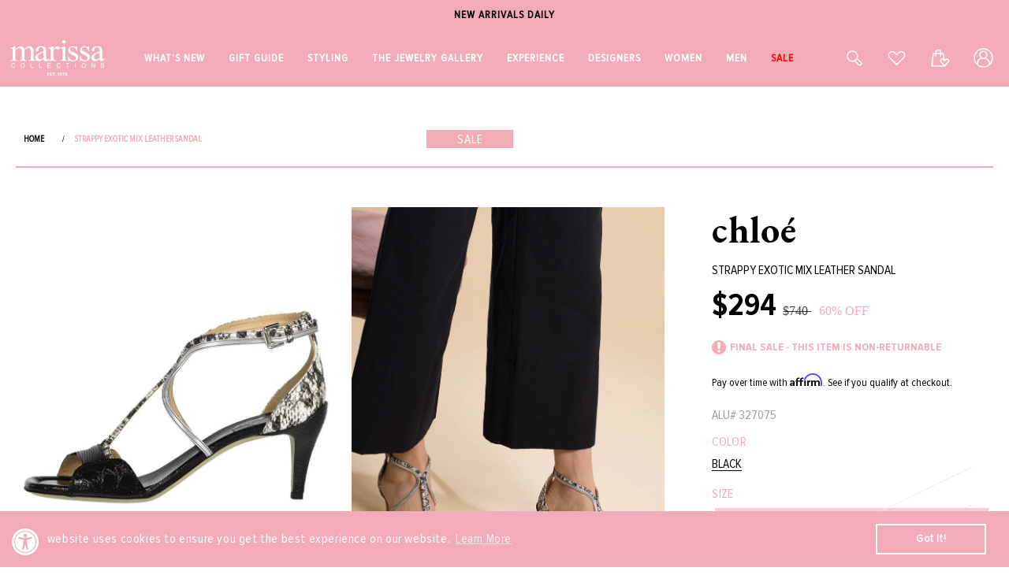

--- FILE ---
content_type: application/javascript; charset=utf-8
request_url: https://searchanise-ef84.kxcdn.com/preload_data.2h0r5D8N4X.js
body_size: 11310
content:
window.Searchanise.preloadedSuggestions=['irene neuwirth','peter cohen','brent neale','marla aaron','melissa kaye','carolina bucci','oscar de la renta','buddha mama','sidney garber','david webb','sydney evan','foundrae necklace','brunello cucinelli','pre order','brunello cucinelli women','gigi clozeau','manolo blahnik','cocktail dresses','leigh maxwell','anita ko','white dress','la doublej','dolce and gabbana','michael kors','aquazzura shoes','cara cara','selim mouzannar','pink dress','manolo blahnik shoes','sylva & cie','golden goose','catherine regehr','spinelli kilcollin','melissa kaye earrings','lizzie fortunato','jennifer fisher','monica rich kosann','marie lichtenberg','dana rebecca','mark davis','roberto demeglio','whats new','silvia tcherassi','suzanne kalan','tamara comolli','ulla johnson','diamond necklace','rings women','rachel gilbert','irene neuwirth earrings','silvia furmanovich','christy lynn','leo lin','pamella roland','jenna blake','turquoise jewelry','jennifer meyer','safiyaa dress','jenny packham','adam lippes','carolina herrera','foundrae pendant','avenue montaigne','lela rose','victoria beckham','johanna ortiz','pink sapphire','stella mccartney','hoop earrings','black dress','hand bags','katherine jetter','single stone','oscar de la renta dress','la double j','temptation positano','mary katrantzou','earrings fine jewelry','mattia cielo','westman atelier','walters faith','blue dress','giambattista valli','cult gaia','logan hollowell','diamond earrings','shoes women','gold earrings','sale womens','brandon maxwell','tanya farah','mini dress','solace london','elie saab','pearl necklace','under the sea','alex perry','sara roka','pearl earrings','victor velyan','harwell godfrey','sidney garber bracelet','david webb ring','orlebar brown','nouvel heritage','loree rodkin','self portrait','alemais dress','monique lhuillier','simkhai dresses','mason and books','judith leiber','sydney evan bracelet','women’s tops','robinson pelham','fine jewelry','alexis bittar','dezso by sara','fantasia by deserio','eleventy jacket','stud earrings','jeffrey levinson','cocktail dress','evening gown','veronica beard','sara weinstock','gianvito rossi','ear cuff','white dresses','melissa kaye ring','blue sapphire','diamond rings','buddha mama jewelry','gold bracelet','red dress','jada loveless','sevan bicakci','uniform object','lauren rubinski','phillips house','pink ring','lucifer vir honestus','emily p wheeler','peter cohen dress','balmain women','opal ring','sophique shoes','maison common','paris texas','rose gold','isabelle fa','marla aaron lock','ananya bracelets','emerald ring','pink jewelry','jimmy choo','irene neuwirth rings','cadar earrings','floral dress','citizens of humanity','alexander mcqueen','devon woodhill','ten thousand things','jade trau','foundrae bracelet','meredith young','jacquie aiche','tennis necklace','carolina bucci earrings','gold hoop earrings','erdem dress','white top','the love knot','diamond bracelet','susan bender','ralph lauren','sapphire ring','tennis bracelet','kwiat ring','borgo de nor','gold necklace','white gold','sylva and cie','gold bracelets','sale jewelry','green dress','dresses for summer','piercing jewelry','david webb bracelet','marquise paris','gold chain','gigi bracelet','sidney garber necklace','18k gold jewelry','black top','love knot','spinelli ring','bea bongiasca','brent neal','moritz glik','pink dresses','carolina bucci necklace','minnie rose','dorothee schumacher','sylvia toledano','camilla dresses','luis morais','drop earrings','long dresses','golden goose sneakers','marco bicego','heart necklace','perfect moment','brent neale necklace','rani arabella','max mara','ermanno scervino','loeffler randall shoes','goshwara ring','givenchy bag','state property','pink earrings','diamond ring','turquoise necklace','anya hindmarch','enamel jewelry','gold dress','gas bijoux','zimmermann dress','todd reed','dana rebecca earrings','michael kors collections','midi dress','avenue montaigne pants','cara cara dress','maria tash','irene neuwirth bracelet','never not','gigi necklaces','kwiat earrings','hijas de puka','turquoise earrings','tammy fender','agua bendita','womens sweaters','enamel ring','goshwara earrings','evening dresses','all womens clothing','mother of the','trunk shows','redline bracelet','loeffler randall','graziela necklace','david webb earrings','marina b','carol kauffmann','gigi clozeau jewelry','cuff bracelet','dolce gabbana','tony duquette','long gowns','twp shirt','foundrae heart','evil eye','the sei','yellow dress','mary smallwood','selim mouzannar rings','catherine regehr dress','bounkit earrings','temperley london','roberto demeglio bracelet','balmain bag','sydney garber','jared lehr','messika bracelet','gold hoops','gold ring','monica rich','yi collection','black dresses','just bee queen','rachel gilbert dress','aston studio','chloe shoes','bead necklace','emerald earrings','le nine','women’s hats','carolina bucci bracelets','mark cross','anita ko earring','marissa collections','nouvel heritage bracelet','castro smith','graziela ring','mattia cielo bracelets','bernadette dress','agua by agua bendita','rivieras shoes','midi dresses','dana rebecca necklace','dmn paris','foundrae chain','white blouse','bayco earrings','gucci sunglasses','paco rabanne','yellow diamond','sophia webster','pearl jewelry','pedro garcia','eleventy pant','with love','missoni dress','leather jacket','the row','marchesa notte','irene neuwirth ring','wedding dresses','kwiat bracelet','store hours','alaia shoes','of rare origin','ear piercing','jewelry sale','augustinus bader','heart pendant','anna quan','floral dresses','alexander laut','foundrae annex','yeprem ring','mother denim','fernando jorge','gold necklaces','yellow gold earrings','mark davis bracelet','sapphire earrings','maxi dress','eleventy shirt','charo ruiz ibiza','azlee charm','solace london dresses','wendy yue','peter cohen pants','jonathan simkhai','oliver peoples','casa castro','jennifer fisher earrings','kwiat necklaces','nikos koulis','flower earring','zoe chicco','alberta ferretti','leo lin dress','foundrae resilience','aje dresses','zoe chicco necklace','fred leighton','white pants','azlee chains','aquazurra sandal','ulla johnson dress','long dress','clutch bags','smythe blazer','irene neuwirth necklace','silk dress','lagence blouse','reem acra','pierre hardy','le superbe','messika necklace','anita ko necklace','melissa kaye rings','signet ring','diamond pendant','safiyaa pant','diamond earring','charo ruiz','cara cara clothing','alice and olivia','brunello cucinelli shoes','gift set','suzanne kalan earrings','dolce and','saint laurent','byredo fragrance','white shoe','dresses wedding','pink top','la double','lizzie fortunato earrings','18k gold bracelet','gift card','saloni dress','mattia cielo earrings','foundrae w','blue earrings','fashion jewelry','rosie assoulin','heart ring','gold rings','casual dresses','dolce & gabbana','mini dresses','diamond bracelets','gold and diamond earring','suzanne kalan rings','gold bangle','sidney garber ring','pamela roland','pink gowns','le gramme','diamond necklaces','beaded necklace','tennis bracelets','chloe sunglasses','diamond hoops','lisa nik','pink gown','white pant','simkhai pant','bayco ring','clip on earrings','eden presley','gold chain necklace','pink opal','rose quartz','andres otalora','melissa kaye bracelet','white gold necklace','jimmy choo shoes','gold cuff','stud earring','vram earrings','lagence pant','black earrings','veja shoes','diamond jewelry necklaces','turquoise ring','blue jewelry','bibi van der velden','white tops','gold shoes','mason and books jewelry','foundrae necklaces','alaia bag','red line','stephanie anders','dezso by sara beltran','golden goose shoes','denise cassou','foundrae ring','resort clothing','givenchy shoes','rings women\'s','vram ring','emily wheeler','diamond studs','spinelli kilcollin ring','aletto brothers','yeprem earrings','gold chains','huggie earrings','piercing appointment','super smalls','gold hoop','retrofete dress','drop earring','moreau bag','oscar de la renta bags','final sale','emerald jewelry','yellow sapphire','isabelle fa earrings','foundrae pendants','double j','band ring','catherine regeher','van robot','rag and bone','sun glasses','brent neale earrings','naeem khan','silver shoes','white gold earrings','day dresses','bottega veneta','marissa ty naples','pinky ring','arunashi earring','black pant','black bag','orange dress','david webb rings','swim wear','twp pants','dresses fall','denim skirt','cardigan sweaters','single stone necklace','denim dress','the love knot ring','badgley mischka','red dresses','pat bo','single earring','castaner shoes','michael kors collection','opal necklace','sapphire bracelet','heart jewelry','womens shoes','pink sapphire ring','black diamond','versace dress','women’s shoes','graziela earring','jewelry designers','sergio rossi','sidney garber earrings','melissa kaye necklace','gianvito rossi shoes','chloe handbag','evening bags','m cohen','pink rings','lela rose dresses','galvan london','women sandals','pink tourmaline','carolina k','eleventy shoes','ondyn necklace','walters faith earrings','diamond hoop earrings','pearl earring','alexis dress','david webb necklace','versace bag','gabriela hearst','shell jewelry','monique lhuillier dress','long sleeve dress','bracelet gold','gold choker necklace','paola sighinolfi','little ones','charm necklace','rivieras shoes men','roberto demeglio ring','palm beach','straw bag','flower ring','black pants','selim ring','leather pants','john varvatos','womens tops','cotton dress','paris texas boots','foundrae medallion','rose gold earrings','gowns sale','clip earrings','dresses for','pearl ring','black gown','navy dress','cashmere sweater','lingua franca','high sport','la marque','pink sapphire bangle','raffia bag','chain necklace','aquamarine rings','patbo dress','eternity band','coral jewelry','ring pink sapphire','carolina bucci bracelet','blue gown','sequin dress','jane carr','alaia belt','maxi dresses','sylva cie','diamond tennis necklace','annex link','des phemmes','suzanne kalan bracelet','just be queen','womens gowns','la pointe','veronica beard jacket','gold pendants','ruby ring','goshwara necklace','mystique shoes','nanis necklace','marla aaron chain','diamond stud','la prestic ouiston','manolo blahnik sale','women’s coats','silk pants','denim jacket','sapphire necklace','zoe chicco bracelet','sophia webster shoes','cadar necklace','blue dresses','diamond drop earrings','walters faith bracelet','gold disc','messika rings','jenna blake necklace','raquel diniz','tank top','shay ring','jennifer meyer earrings','summer dresses','green earrings','silver dress','belts for women','pendant necklace','alexandre birman shoes','cover up','pink necklace','adam lippes dresses','leigh maxwell earrings','sisley lipstick','nanis earrings','mason & books','blue sapphire jewelry','black shoes','cross necklaces','tourmaline jewelry','uncommon matters','piranesi earrings','sydney evans','sale shoes','black skirt','carol kauffman earrings','sapphire rings','initial necklace','givenchy g','verdura bracelet','ray ban','ananya bracelet','foundrae butterfly','red gown','marla aron','pink bag','melissa kaye earring','charm bracelet','anita ko earrings','on running','melissa kay','bangle bracelets','janessa leone','slip dress','white bag','leather skirt','purple dress','linen dress','gul hurgel','vram bracelet','shay necklace','scanlan theodore','get pierced','blue topaz','sara beltran','white skirt','fashion jewelry earrings','beaded bracelet','western style','opal earrings','hand bag','meta glasses','ten thousand','silver bag','gold heel','on cloud','women pants','monica rich kosann bracelet','emerald necklace','star jewelry','peter cohen par top','flower earrings','neha dani','evening gowns','yellow gold necklace','tanya farrah','women’s jackets','fire opal','tote bags','women’s dresses','green ring','type jewelry','v neck with','all melissa kaye','staud dress','golden goose womens','white gold bracelet','fantasia earring','clergerie shoes','ten thousand things earrings','greta constantine','diamond bangle','white shoes','fall wedding dress','necklaces pendant','beach dress','nanis ring','ray ban meta','zahn z','walter’s faith','acler dress','joslin studio','pamela munson','maxi skirts','johanna ortiz dresses','wedding dress','womens jeans','baggins earrings','pierre hardy shoes','etro dress','yeprem bracelet','giambattista valli dress','sutra earrings','anita ko ring','isabella fa','tamara comolli necklace','cross necklace','rose gold bracelet','herno jackets','lizzie fortunato necklace','bounkit necklace','safiyaa top','earrings diamond','self portrait dress','brandon maxwell dress','short dresses','gold bag','sutra jewelry','aquamarine ring','opal jewelry','brown top','gold shoe','loquet necklace','grace winfrey','sidney garber white gold earrings','stretch bracelets','anzie earrings','gold link bracelet','women dresses','hayley menzies','foundrae reverie','heart earrings','perfect moment ski','brent neale ring','ear piercing availability','foundrae dream','return policy','18k gold necklace','all earrings','l agence','rings women diamond','diamond necklace collections','wide leg pants','yeprem necklace','streets ahead','yellow gold necklaces','gold gown','evening dress','sale dresses','alejandra alonso rojas','foundrae earrings','shay bracelet','foundrae heart necklace','piranesi ring','new arrivals','white onyx jewelry','fine earrings rose gold','mother of','and cie','pink sapphire earrings','yi collection ring','long necklace','fine rings','gigi clozeau necklace','single earrings','fine earrings','heart charm','pink earring','callas milano','buddha mama ring','eres swim','marla aaron bracelet','silvia tcherassi dress','sapphire jewelry','green gown','stella mccartney bag','handbag tote','foundrae karma','temptation positano dress','alexia connellan','dolce and gabbana shoes','make up','eternity ring','yellow jewelry','zimmermann skirt','foundrae strength','diamond stud earrings','gifts for her','i love naples','ruby rings','veja sneaker','nicholas kirkwood','foundrae earring','red top','women tops','ear cuffs','earrings under 500','fine jewelry rings','star of david','verdura necklace','one of a kind','aje dress','altuzarra dress','butterfly earrings','roberto cavalli','celine daoust','mother of the dress','emerald rings','sorellina earrings','so nude','aquazzura handbag','victor veylan','gigi clozeau bracelet','foundrae pear','flower jewelry','for future reference','sydney evan necklace','strapless dress','cadar ring','figue dress','federica rettore','white jeans','orly marcel','nouvel heritage earrings','huishan zhang','tanya farah necklace','cucinelli pant','cotton dresses','oscar de la','peter cohen frolic top','valentines day','white earrings','single stone ring','lace dress','gold and diamond earrings','foundrae love','jade ruzzo','blue top','silver earrings','sidney garber snake','mens bracelet','rose gold jewelry','philosophy dresses','susan bender jacket','shift dress','zoe chicco earrings','coomi earrings','black gowns','modern mood','pink shoes','dezso charm','katherine jetter bracelets','sleeveless dress','cocktail ring','blue sweater','foundrae charms','baby lock','one shoulder','shirt dress','cucinelli shoes','kwiat necklace','bead bracelet','baggins necklace','stretch bracelet','amethyst jewelry','marques almeida','trunk shows womens','fantasia earrings','bayco necklace','robert demeglio','short dress','long sleeve dresses','pearls necklace','fiszman rings','arunashi ring','lagence jacket','boho chic','ondyn earrings','mansur gavriel','mushroom necklace','women hats','gold and diamond bracelets','sara battaglia','jennifer meyer necklace','gold handbag','white gold ring','tamara comolli earrings','david webb nail','gold & diamond earrings','robinson pelham necklace','white blazer','victoria beckham fragrance','statement earrings','tabayer ring','gold diamonds necklace','heart necklaces','lauren rubinski necklace','blue sapphire ring','michael kors dress','enamel earrings','logan hollowell ring','gypsy water','jewelry rings','black blazer','verdura earrings','valentine discount','alemais pant','foundrae true love','leigh maxwell necklace','shamballa jewels','long sleeve','lagence blazer','t shirts','balmain dress','fine jewelry sale','tanya farah earrings','staud bag','black diamonds','sweater top','victor velyan rings','dinh van','plus size','silver shoe','monica rich kosan','gas bijoux bracelet','beaded necklaces','jenny packham dress','michelle wilhite','gold earring','loeffler randall bag','white tank','party dresses','love necklace','casa castro earrings','cult gaia bag','dana rebecca designs','brunello bag','womens dresses','marissa diamonds','maison common pants','casual dress','oscar dress','all jewelry','midi cocktail dresses','blue ring','ef collection','buddha mama earrings','marla aaron jewelry','luisa beccaria','white bracelets','ring gold','ballet flats','engagement ring','gigi necklace','lucky bracelet','nevernot ring','bucci bracelet','zoe necklace','larkspur hawk','link bracelet','frolic top','mason books','stephen webster','tabayer earrings','black tie','black bracelet','suzanne kalan ring','brown dress','versace shoes','jennifer fisher hoops','jenna blake pendant','frame denim','day dress','sidney garber bracelets','wrap dress','beaded bracelets','verdura rings','ananya earrings','silk tops','fantasia necklace','black tie dresses','buddha mama pendant','pink diamond','anita ko bracelet','summer dress','gold pendant','chloe bag','resort collection','sweater dress','rose gold rose gold necklaces','dolce shoes','diamond gold hoops','ear studs','loraida ring','shoes sandal','fine bracelets','white shirt','vram necklace','dana rebecca bracelets','chain necklaces','par tunic','white gold jewelry','red bracelet','marissa hat','the love knot by coralie','black tops','ruby jewelry','gedebe bags','white sweater','blue gowns','true love','yellow gold rings','rabanne bags','sorellina pendant','earrings gold','party clothing','shell necklace','yellow gold pendants','marissa pink','sidney garber hoops','white gown','moreau bags','wear to holiday party','mariani necklace','lace top','shoes sale','black and white','diamond band','mark davis bangle','coin pendant','choker necklace','irene earrings','ring gold diamond','diamond hoop','earring gold','cucinelli dress','party dress','ulla johnson top','sea shell','pamella rolland','linen pants','pink bracelets','loree rodkin rings','azlee ring','fine jewel','64 facets earrings','beach bag','peter cohen pant','ranjana khan','irene necklace','fullord ring','green jewelry','palm tree','eugenia kim','ananya ring','butterfly necklace','leigh maxwell pendant','polka dot','la doublej dress','kwiat starry night','holiday clothing','shay jewelry','black necklace','monolo blahnik','snake ring','net drop earrings','womens pants','never knot','cadar feather','chain ear ring','butterfly ring','rose gold necklace','rolo chain','elina plus','peter cohen top','van palma','moonstone ring','black leather jacket','black jewelry','bibi van der','bow peplum mini dress','love bug','love knot ring','red earrings','sonia rykiel','arunashi earrings','rag & bone','pearl white','piercing earring','ruby earrings','lizzie fortunato green river necklace','huggies earrings','erdem skirt','mother of pearl','coat women\'s','what to wear on vacation','single stone bracelet','white blouses','bangle bracelet','lorree rodkin','rose gold chain','hand chain','selim mouzannar ring','missoni pants','alex perry dress','marla aaron heart','oliver peoples sunglasses','mattia cielo necklace','christy lynn dress','white enamel','rings diamond rings','yellow gold bracelet','rare colors','bernadette skirt','earri gs','flower dress','one shoulder dress','bag charm','evil eye necklace','18k gold yellow','baby move','crop top','tony duquette ring','adore adorn','alexa pant','white clothing','marie litchtenberg','link ring','pearl bracelet','anit ko','sisley lip','azlee chain','black pump','loquet charms','ring pink','rolling bracelet','nicholas kirkwood shoes','black shoe','bvla earrings','sophie bille brahe','moksh earrings','star of','pearl necklaces','foundrae link','link necklace','red line jewelry','straw hat','messika ring','monica rich kosann locket','loree rodkin earrings','hoops earrings','chandelier earrings','lariat necklaces','tamara comolli bracelet','devon woodhill necklace','logan hollowell necklace','bucci earrings','carol kauffman','erdem blouse','vintners daughter','eleventy shorts','cucinelli skirt','bunny necklace','jewelry on sale','balenciaga sunglasses','rose gold rings','alaia dress','pink handbag','south sea pearl','locket necklace','white jacket','feather earrings','david webb earring','leather dress','bucci necklace','black boots','green sapphire','jenna blake ring','mattia cielo ring','black sweaters','irene ring','resort dresses','pant suit','maxi skirt','moritz glik ring','western clothing','marla aaron baby lock','earring cuff','linen womens','gowns women','foundrae chains','twp pant','ballet flat','blue bracelet','green earring','t shirt','chain extender','devon pendants','sydney evan earrings','gigi earrings','citizens of humanity isabel rib tank','tank tops','skin care','straw bags','rabanne dress','pink pants','carolina herrera blouse','dma cosmetics','gold clutch','foundrae mixed belcher necklace','marchesa notte gown','moritz glick','mens jewelry','purple earrings','black gold','nouvelle heritage','blue necklace','peter beaton','gold sandal','messika move','dress cocktail','phone number','hoop earring','enamel rings','fullord earrings','le nine bags','alexandre vauthier','silk pant','tanzanite jewelry','dolce and gabbana bag','initial charm','alexis bittar bracelets','leigh maxwell ring','eleventy men','bo chic','sara roka belt','brent neale mushroom','katherine jetter earrings','mini skirt','suzanne kalan necklace','rings gold','floral gown','derby hats','graziela rings','denim shirt','diamond huggies','green dresses','charm charm','love knot bracelet','phillips house ring','pants women','wedding guest','le phyto rouge','pink sapphire necklace','jane car','foundrae resilience necklace','larkspur and hawk','nude shoes','assael pearl necklace','yellow dresses','gigi clozeau bracelets','sterling silver ring','midi skirts','bridal dress','eleventy blazer','rivieras mens','fullord bracelets','midi skirt','gucci westman','pink shoe','zimmerman sale','denim bag','leather necklace','brunello cucinelli scarf','choker necklaces','beach wedding','orange top','tops white','waist dress','emilia wickstead','white mini dress','push gate','silvia furmanovich clutch','white jean','two locations','carolina bucci forte bead','bliss lau','herno women','rose gold ring','aquamarine earrings','white handbag','new arrivals dresses','elie saab jumpsuits','foundrae wholeness','i’d bracelet','sidney garber earring','alemais blouse','foundrae annex link','knot ring','alice olivia','black opal','collar necklace','black tank','buddha mama necklace','loafers for women','strapless gown','dana rebecca ring','retrouvai earrings','saboo earrings','mark cross bag','van bracelet','dma lip','pink long dresses','jennifer meyer ring','gold charms','oscar dresses','carolina bucci ring','oscar cardigan','tee shirts','foundrae wings','pamela roland gown','green tourmaline','engagement rings','zimmermann dresses','rainbow necklace','pendant gold','mattia cielo bracelet','costarellos cavana','mariani earrings','gems xiii','oscar de','suits for women','tabayer bracelet','reading glasses','black sweater','halter dress','rosie assoulin top','statement rings','mother of dress','diamond tennis bracelet','sun dress','sara weinstock necklace','gold chain necklaces','foundrae balance','walters faith ring','stefere sapphire rings','foundrae charm','jw anderson','long skirt','goshwara rings','le superb','katherine jetter rings','bead necklaces','foundrae belcher','opal rings','angela alvarez','make up bag','bias wide leg pant','flower necklace','animal print','black gold diamond','matching set','tro bag','light blue','eden presley earring','black handbag','black diamond ring','sterling silver','cucinelli top','melissa kaye aria','starry night','wedge heel','formal occasions','leather cord','black belt','selim mouzannar earrings','gold stud','aje top','for future reference vintage','rachel gilbert dressgown','passport holder','victoria beckham bag','fine jewelry bracelets','hooded jacket','irene neuwirth bracelets','safiyaa ginevra','dress for wedding','silk blouses','maria tash earring','love ring','gold sandals','stella jean','state property ring','next ex','camilla dress','fur coat','peter cohen dresses','lauren rubinski bracelet','veronica beard dresses','diana m','pearl diamond','foundrae new beginnings','18k yellow','irene neuwirth earring','by timo','silver clutch','alexandre birman','foundrae bracelets','sisley cream','bucci hoops','ralph lauren dress','silk top','18k bracelets','snake necklace','gigi bracelets','vanessa bruno','lip gloss','cara cara skirt','yellow top','red shoes','alexis bittar earrings','bounkit bracelet','women sneaker','phillips house necklace','alaia sunglasses','irene neuwirth jewelry','white denim','pink tops','phyto-lip twist','lucky necklace','moksh bracelet','raffia bags','cara car','turquoise earring','black sandal','sale dress','lapis lazuli','vintage jewelry','pleated skirt','eden prestley','sorellina necklace','paraiba tourmaline','bag for women','foundrae rings','black sandals','gigi clozeau 19.7','harwell godfrey earrings','david webb cuff','kaye earrings','gold choker','what to wear to a wedding','gold link necklace','white on sleeve shirt','cucinelli pant 4','ralph lauren boho bags','pink skirt','trunk show','fiszman earrings','isabelle fa bracelet','catherine regehr silk','foundrae sealed','foundrae thorn','golden goose men','heart rings','scribble ring','black heel','fiszman jewel','gold jewelry','blue mini dress','agua by bendita','white sapphire constellation necklace','tropical dress','mojave ghost','home decor','hair accessories','heart earring','antonino valenti','on vacation','sapphire emerald','demeglio white ceramic','fashion jewelry necklaces','womens rings','trench coat','silver handbag','statement ring','cigar band','topaz earrings','gold band','light blue dress','repossi ring','nevernot necklace','sleeveless tops','blue floral','cowboy boots','fall collections','fine jewelry earrings','retrouvai ring','denise cassou earrings','silk blouse','women\'s shoes','man made diamond jewelry','cucinelli jacket','christy lynn pant','neon yellow','etro pants','key chain','emerald cut','column gown','l\'agence pant','ski goggles','zoe chico','yard dress','messika leather','jade trau necklace','jennifer fisher bracelets','peter cohen tops','turquoise rings','red gowns','turquoise bracelet','marla aaron ring','tote bag','melissa kaye studs','blue shoes','cucinelli bag','leather jackets','love knots','moonstone earrings','bucci heart','poolside bag','dana rebecca huggies','selim enamel','golden goose boots','jewelry box','bernard james','gold necklace chain','brent neale heart','white sunglasses','ruchi earrings','new and now','cross pendant','baby move necklace','peter cohen frolic','leather pant','brunello belt','fine jewelry necklaces','fit and flare','majestic filatures','amethyst ring','crochet dress','18k earrings','women’s blouses','women jewelry','suede jacket','red line brac','rsvp collection','alexander mcqueen shoes','lele sadooughi','jennifer meyer bracelet','dolce & gabbana dress','october birthstone','women’s rings','saint laurent sunglasses','isabel marant','manolo blahnik scolto','beatriz camacho','alejandra rojas','pendant love','diamond pendant necklace','green bag','marchesa gown','true love foundrae','melissa kaye bracelets','vince tops','moritz glik earrings','carolina bucci hoops','eleventy shoe','webb earrings','shaker ring','cucinelli belt','foundrae heart pendant','nanis bracelet','lab grown','irene earring','forte beads','curb chain','foundrae sister hook','assael ring','gold stud earrings','cosmos skirt','evil eye bracelet','demeglio bracelet','fashion jewelry pendants','watch gold','palm leaf','all earings','lapis ring','la prestic','marissa collection','white shorts','carolina herrera dress','flat shoes','fashion earrings','marla lock','walters faith necklace','foundrae initial','malone souliers','men’s shoes','navy blue','big rings','hats womens','green shoes','coomi necklace','alison lou','sale jewelryfine','travel necklace','rose bag','bakelite bangles','prada sunglasses','silver sandals','fendi bags','anna maccieri rossi','necklace chain','coral necklace','18k yellow gold bracelet','foundrae moon','silver necklace','with love earrings','fi e','eleventy women','ritz carlton','dana reb','white cardigan','eleventy mens','yellow gold','pink sweater','mariani bracelet','orlebar brown shorts','aspesi women\'s','women’s sweaters','etro blouses','women shoes','rabanne bag','white gowns','love bracelet','fine necklaces','lucifer vir','ark jewelry','roland gown','gold drop earring','sydney evan bracelets','quiet luxe','leaf earrings','pink bracelet','enamel bracelet','shay earrings','jennifer chamandi','coin necklace','coomi ring','knit dress','bounkit jewelry','brown bag','letter necklace','black jacket','move necklace','coral dress','castro smith rings','ophelia necklace','bayco heart','ancient greek sandal','mixed clip chain','david web','womens jean','sydney garber bracelets','white bracelet','mantu dress','arzano earrings','scanlon theodore','diamond and gold ring','marina b jewelry','18k white gold earring','butter yellow','gas bijoux earring','leo lin dresses','big hoop earrings','gems book','white necklace','yi ring','monica rich kosann necklace','dresses pink','blue sapphire earrings','simkhai dress','missoni dresses','irene turquoise','white earring','marco bicego earrings','dana rebecca bracelet','maygel coronel','platform sandal','david webb nail ring','carolina bucci heart','judith leiber bag','mens shoes','initial pendant','tourmaline ring','orange earrings','wide leg pant','tan dress','logan hollowell earrings','byredo candle','pink sapphires','cuff earrings','women’s pants','flip flop','white gold necklaces','marla aaron locks','mark davis earrings','peter cohen navy pant','metal x wire','rainbow ring','l\'agence jacket','ulla johnson skirt','baguette ring','altuzarra pant','gwen beloti','cotton top','embroidered dress','cadar bracelet','irene neuwirth heart','gigi white','selim earrings','sequin pants','gold bags','sylvia and','ondyn ring','navy gown','selim mou','red jacket','cicada ring','pendant pendant','18k white earrings','victoria beckham perfume','dresses with sleeves','scar de la renta','necklace gold','black white','heart bracelet','linen pant','tony duquette earrings','tahitian pearl','lavender dress','allude sweater','le double j','cord necklace','white suits','nose ring','collection necklace','lariat necklace','carolina bucci disco','robinson pelham earring','floral pants','ondyn tennis bracelet','mother jeans','diamond pendants','leopard print','earrings black','selim mouz','white gold hoop earrings','single stone earrings','block heel','mystique sandal','jewelry under 1000','yellow gold hoop earrings','jacquie aiche earrings','gold top','gift cards','pearl rings','acler dresses','holiday party','18k yellow gold necklaces','dress for','pink heart','cat jewelry','gypsy ring','phillips house bracelet','gold diamond necklace','green necklace','the love knot bracelet','emerald earring','dress pink','tanzanite ring','irene bracelet','sequin dresses','aje skirt','blue rings','azlee necklace','safiyaa halluana','red necklace','gold hoop earring','simkhai erika','givenchy sale','nouvel heritage bracelets','brunello cucinelli womens','discount code','cargo pants','wide leg','holiday dresses','shamballa bracelets','lisa yang','irene heart','phyto-rouge shine','wa ve','green l','white gold drop earrings','women’s cocktail dresses','eleve nty','ruby necklace','sisley men','stefere ring','burgundy dress','leigh maxwell rings','bernadette top','blue and white','wedge sandals','loeffler randal','white mini','blue handbag','white women shoes','green top','evening bag','pear diamond ring','ski sweater','gift under','casey perez','black leather','love knot earrings','state property necklace','haute pink','london solace dresses','victor velyan ring','irene neuwirth necklaces','selim mouzannar necklace','white button down','cord jewelry','blue earring','versace handbag','pant suits','ruchi necklace','dolce gabbana shoes','turquoise bead','adam lippes pants','bag charms','eternity bands','id bracelet','cami top yellow','womens bracelets','walter faith','hand jewelry','black bracelets','veronica beard pant','points north','vhernier rings','brandon maxwell pants','harwell godfrey medallion','tops women','zoe bracelet','sydney evan ring','opal bracelet','balmain handbag','red cord bracelet','large earrings','earring studs','foundrae mixed clip chain','pink mini dress','black heels','foundrae clip','red ring','cream dress','erdem top','men’s jewelry','bucci cord','silver gown','butterfly jewelry','sara weinstock bracelet','beaded jewelry','boulder opal','alice & olivia','larkspur and hawk earrings','diamond charm','dolce & gabbana shoes','sara roka dresses','foundrae emerald','black wrap','eleventy pants','diamond brace;et','matthew bain','aletto bro','hijas de','sweater tops','the game','eason hort','wedding guest dresses','eleventy loafer','white t shirt','cape dress','stacked rings','so nude sandal','simkhai top','david webb nail rings','diamond and gold rings','necklaces gold','reg her','all shoes','carolina bucci link','white gold diamond earring','white blazers','pinky rings','cami top','cucinelli tank','yossi harari','white belt','sutra rings','pink pendant','eye cream','jewelry sale fine','leather bracelet','beaded 14k gold bracelet','denim shorts','diamond huggie','western wear','veja campo','button down','girl bracelet','14k gold','aquamarine necklace','moon necklace','water man','diamond disc necklace','in the mood for love','storrow necklace','zea ring','edie parker','phyto levres','signet rings','chain bracelet','lamberto losani','fred leighton earrings','diamond drop','velvet dress','karma medallion','min dress','satin dress','jacket women','anita ko hoops','dezso bracelet','off shoulder dress','caroline herrera','bayco rings','white gold bead','off the shoulder dress','bangle bracelet gold','revision gucci','cocktail rings','graziela earrings','winter hat','nexus clutch','white linen pants','gold chain bracelet','yellow shoes','spinelli rings','bucci forte','foundrae reverie necklace','purple sapphire','elaine kim','irene flower','repossi earrings','ruchi bracelet','heart pendants','amethyst earrings','cucinelli pants','dolce handbag','star earrings','classic gigi bracelet','buddha mama chain','meredith you g','black pendant','eleventy jogger','turtle neck','y necklace','aquazzura twist sandal','pink jewel','what to wear vacation','diamond gold necklace','caddis readers','aerin lauder','dana rebecca l','cluster earrings','black cotton dress','hooded blazer','heavy belcher','aquazzura bag','diamond jewelry','ginevra gown','gedebe habibi','foundrae crescent','hours open','sydney garber bracelet','red bag','beach wear','denim wide','rag bone','ankle bracelet','fashion necklaces','multi color necklace','bucci link','vince skirt','brent neale shell','brent neal ring','puff sleeve','selim necklace','elie saab dresses','discoball necklace','18k chain yellow','black and white dresses','kwiat rings','jean jacket','cadar heart','dresses on sale','marie lichtenberg baby locket','fantasia ring','melissa k','fantasia bracelet','mattia ring','demeglio ring','white ankle pants','blue suit','ear rings','azlee pendant','buddha mama star','lola ring','statement earring','women sale','customer service','foundrae new','marissa chai','off the shoulder','fizsman rubellite','vickie dress','messika earrings','green sweater','gigi clozeau earrings','anita ko ear cuff','dress sale','lele sadoughi','gold link chain','stephanie anders xo','redline pure','black and white dress','crossbody bag','blue pants','golden goose bag','jennifer fisher ring','cashmere sweaters','arak dress','cuff bracelets','chloe sneaker','what new','gold and diamond bracelet','ivory dress'];

--- FILE ---
content_type: application/javascript; charset=UTF-8
request_url: https://www.shopperapproved.com/widgets/30853/product/Shopify_US_4701382049927/product-widget/7531jnZfMvQS.js
body_size: 44898
content:

 /*  Version V2.1  */ 
 /*  Cached 2025-12-06 18:20:55 */
//Write to /widgets/30853/product/Shopify_US_4701382049927/product-widget/7531jnZfMvQS.js
var sa_cached = false;(function(){var sa_filename='/widgets/30853/product/product-widget/7531jnZfMvQS/Shopify_US_4701382049927/Shopify_US_4701382049927-7531jnZfMvQS.js';var full_url='https://www.shopperapproved.com/widgets/30853/product/Shopify_US_4701382049927/product-widget/7531jnZfMvQS.js?page=1&amp;merchantfallback=1';var sa_url_request='https://www.shopperapproved.com/widgets/30853/product/Shopify_US_4701382049927/product-widget/7531jnZfMvQS.js';var base_url='https://www.shopperapproved.com/';var sa_pid='76649748';var sa_product_id='327075';var sa_main=document.getElementById('SA_review_wrapper');var sa_product_main_content=`<div id="sa_widget_loader" class="loading-holder" style='display: none;'> <svg id="ShopperApproved" xmlns="http://www.w3.org/2000/svg" width="100" height="100" viewBox="0 0 66.037 55.387"> <g id="Group_2407" data-name="Group 2407" transform="translate(0)"> <g id="Group_2404" class="letter-svg-4" data-name="Group 2404"> <path id="Path_3934" data-name="Path 3934" d="M124.032,114.546l-.043-.03L104.21,101.684q1.755-1.769,3.5-3.416l6.435,4.184L111.3,95.008q1.99-1.741,3.979-3.322Z" transform="translate(-69.705 -59.16)" fill="#003057"/> <path id="Path_3935" data-name="Path 3935" d="M85.318,43.179q-.678.267-1.373.556a63.988,63.988,0,0,0-7.807,3.977H70.529l-3.162-8.259-3.158,8.259H41.232l-6.989-4.533H60.686l6.685-17.448,6.678,17.448Z" transform="translate(-34.243 -25.731)" fill="#003057"/> </g> <g id="Group_2406" data-name="Group 2406" transform="translate(10.443 17.078)"> <g id="Group_2405" class="" data-name="Group 2405"> <path id="Path_3936" class="squiggle" data-name="Path 3936" d="M111.013,60.43c-2.889,1.193-20.119,6.224-43.152,33.585-.253.3-4.042,4.539-8.593,4.539H56.415s0,0,0,0h-1c3.5-9.116,7.32-18.962,8.145-21.073a4.471,4.471,0,0,0-1.542-5.561c-.082-.055-.162-.109-.235-.157h4.838a3.583,3.583,0,0,1,3.6,3.185c.006.082.011.166.013.249a4.851,4.851,0,0,1-.326,1.858c-1.1,2.932-2.554,6.74-3.5,9.216.3-.347.7-.8,1.076-1.192,9.768-10.682,20.836-17.792,28.378-20.946,6.339-2.649,11.741-3.767,14.246-3.767A4.917,4.917,0,0,1,111.013,60.43Z" transform="translate(-55.418 -60.361)" fill="#eb7100"/> </g> </g> </g> </svg> </div><div class="SA_review_wrapper_child List Light Left"><div class="SA__review_container" id="sa-body" ><div></div>`;sa_main.innerHTML=sa_product_main_content;sa_main.setAttribute('data-product-id',sa_pid);var sa_css='#SA_review_wrapper { font-family: Roboto; position: relative; } #SA_review_wrapper .SA__review_container { max-width: 1366px; margin: 0 auto; padding: 20px; } #SA_review_wrapper .SA__play { position: relative; display: inline-block; margin-right: 2px; cursor: pointer; } #SA_review_wrapper .SA__play:after { border: 0; background: transparent; box-sizing: border-box; width: 0; height: 37px; border-color: transparent transparent transparent #555555; transition: 100ms all ease; cursor: pointer; border-style: solid; border-width: 18px 0 18px 30px; content: \"\"; position: absolute; top: 50%; left: 50%; transform: translate(-50%,-50%); } #SA_review_wrapper .SA__play:hover:after { border-color: transparent transparent transparent #404040; } #SA_review_wrapper .SA__review_title { text-align: left; font: normal normal medium 24px/22px Roboto; letter-spacing: 0px; color: #0076D6; padding: 50px 0 } #SA_review_wrapper .SA__review_widget { display: flex; justify-content: space-between; align-items: center; -webkit-gap: 10px; gap: 10px; padding: 0 0px; position: relative; flex-wrap: wrap; } #SA_review_wrapper .SA__review_widget .SA__review_widget_item { flex: 0 0 190px; } #SA_review_wrapper .SA__review_widget .SA__review_widget_item.middle { flex: 1 1 auto; } #SA_review_wrapper .SA__review_widget .SA__review_widget_item .SA__review_content { font-family: Roboto; background: transparent; padding: 0px; position: relative; margin: 5px 0; } #SA_review_wrapper .SA__review_widget .SA__review_widget_item .SA__review_content.SA__has_border { border: 1px solid #DBDBDB; } #SA_review_wrapper .SA__review_widget .SA__review_widget_item .SA__review_content.SA__overall { text-align: center; justify-content: center; display: flex; flex-direction: column; } #SA_review_wrapper .SA__review_widget .SA__review_widget_item .SA__review_content.SA__overall .SA__h1 { text-align: center; font: normal normal bold 38px/37px Roboto; letter-spacing: 0px; color: #272727; margin: 5px 0 0; padding: 0; } #SA_review_wrapper .SA__review_widget .SA__review_widget_item .SA__review_content.SA__overall h1 span { font: normal normal bold 20px/37px Roboto; letter-spacing: 0px; color: #272727; } #SA_review_wrapper .SA__review_widget .SA__review_widget_item .SA__review_content.SA__overall .SA__rating { text-align: center; margin: 12px 0 10px; padding: 3px 4px; display: inline-block; vertical-align: middle; overflow: visible; } #SA_review_wrapper .SA__review_widget .SA__review_widget_item .SA__review_content.SA__overall img { max-width: 140px; display: block; margin: 8px auto 0; } #SA_review_wrapper .SA__review_widget .SA__review_widget_item .SA__review_content.SA__overall .SA__star { /*background-size: initial; width: 30px; height: 28px;*/ } #SA_review_wrapper .SA__star { cursor: pointer; display: inline-block !important; width: 26px; height: 24px; background-size: 26px; padding-right: 1px; } #SA_review_wrapper .SA__star.SA_activestar { background-position: bottom; } #SA_review_wrapper .SA__review_widget .SA__review_widget_item .SA__review_content span.SA__rating { margin: 0 0 3px; } #SA_review_wrapper .SA__review_widget .SA__review_widget_item .SA__review_content.SA__overall a { text-align: center; text-decoration: none; font: normal normal 700 16px/19px Roboto; letter-spacing: 0px; color: #272727; } #SA_review_wrapper .SA__review_widget .SA__review_widget_item .SA__review_content img { max-width: 125px; } #SA_review_wrapper .SA__review_widget .SA__review_widget_item .SA__review_content h2 { text-align: left; font: normal normal bold 18px/18px Roboto; letter-spacing: 0px; color: #272727; padding: 6px 0 4px; margin: 0; } #SA_review_wrapper .SA__review_widget .SA__review_widget_item .SA__review_content span { text-align: left; font: normal normal normal 16px/16px Roboto; letter-spacing: 0px; color: #252525; } #SA_review_wrapper .SA__review_widget .SA__review_widget_item .SA__review_content p { text-align: left; font: normal normal normal 18px/22px Roboto; letter-spacing: 0px; color: #272727; padding: 0; margin: 8px 0 14px; overflow: hidden; text-overflow: ellipsis; -webkit-line-clamp: 5; display: -webkit-box; -webkit-box-orient: vertical; } #SA_review_wrapper .SA__review_widget .SA__review_widget_item .SA__review_content .SA__review_bar_container { display: -ms-flexbox; display: box; display: flex; -o-box-orient: vertical; -ms-flex-direction: column; flex-direction: column; padding: 0px; margin: 0px; } #SA_review_wrapper .SA__review_widget .SA__review_widget_item .SA__review_content .SA__review_bar { -o-box-align: center; -ms-flex-align: center; align-items: center; margin-top: .6rem; display: -ms-flexbox; display: box; display: flex; -o-box-orient: horizontal; -ms-flex-direction: row; flex-direction: row; position: relative; padding: 0 100px 0 40px; } #SA_review_wrapper .SA__review_widget .SA__review_widget_item .SA__review_content .SA__review_bar_label { -o-box-flex: 1; box-flex: 1; -ms-flex: 0 0 50px; flex: 0 0 50px; margin-right: .5rem; position: absolute; left: 0; top: -3px; z-index: 1; } #SA_review_wrapper .SA__review_widget .SA__review_widget_item .SA__review_content .SA__review_bars { /*-o-box-flex: 1; box-flex: 1; -ms-flex: 0 0 170px; flex: 0 0 170px;*/ height: 13px; position: relative; margin-right: 0rem; background: #EB7100; cursor: pointer; } /*#SA_review_wrapper .SA__review_widget .SA__review_widget_item .SA__review_content .SA__review_bars .bar {background: red; width: 50%;height: 10px;}*/ #SA_review_wrapper .SA__review_widget .SA__review_widget_item .SA__review_content .SA__review_num_ratings { -o-box-flex: 1; box-flex: 1; -ms-flex: 0 0 100px; flex: 0 0 100px; margin-top: -3px; margin-left: -5px; position: absolute; right: -125px; top: 0; min-width: 120px; } #SA_review_wrapper .SA__review_widget .SA__review_widget_item .SA__review_content .SA__review_num_ratings span { font: normal normal normal 15px/16px Roboto; color: #252525; } #SA_review_wrapper .SA__review_widget .SA__review_widget_item .SA__review_content .SA__review_num_ratings span:last-child { padding-left: 10px; font-size: 14px; vertical-align: 0px; } #SA_review_wrapper .SA__customer_rate { text-align: center; letter-spacing: 0px; color: #252525; padding: 0; } #SA_review_wrapper .SA__customer_rate .SA__h3 { padding: 0; margin: 0; color: #eb7100; text-align: center; letter-spacing: 0.07px; font-size: 40px; font-weight: 500; font-family: Roboto; line-height: 47px; } #SA_review_wrapper .SA__customer_rate span { font-size: 14px; font-family: \'Roboto\'; line-height: 20px; margin-left: 10px; align-self: center; } #SA_review_wrapper #SA_review_wrapper .SA__review_widget .SA__review_widget_item .SA__review_content .SA__review_bar_label svg { /*width: 30px; height: 30px;*/ vertical-align: -1px; } /* Dropdown Button */ #SA_review_wrapper .sa_dropbtn { background-color: #fff; color: white; padding: 8px 5px 8px 0; border: none; text-align: left; font: normal normal bold 16px/22px Roboto; letter-spacing: 0px; color: #272727; } #SA_review_wrapper .sa_dropbtn .chev_down { width: 8px; height: 13px; display: inline-block; background-size: 8px !important; transform: rotate(90deg); margin: 0 0 0 14px; } /* ******************************************** */ .sa_dropdown { position: relative; display: inline-block; margin: 0 50px 0 0; } .sa_dropdown:first-child { margin: 0 50px 0 0; } /* Dropdown Content (Hidden by Default) */ .sa_dropdown-content { display: none; position: absolute; background-color: #fff; min-width: 160px; box-shadow: 0px 8px 16px 0px rgba(0,0,0,0.2); z-index: 1; font-size: 14px; } /* Links inside the dropdown */ .sa_dropdown-content a { color: black; padding: 12px 16px; text-decoration: none; display: block; } /* Change color of dropdown links on hover */ .sa_dropdown-content a:hover {background-color: #ddd;} /* Show the dropdown menu on hover */ .sa_dropdown:hover .sa_dropdown-content {display: block;} /* Change the background color of the dropdown button when the dropdown content is shown */ .sa_dropdown:hover .sa_dropbtn {background-color: #fff;} .SA_dark_bg .sa_dropdown:hover .sa_dropbtn {background: transparent !important;} .SA_dark_bg .sa_dropdown-content a{ color: #000 !important } .SA_dark_bg .sa_dropdown select{ color: #272727; } .SA_dark_bg .sa_dropdown select{ color: #272727; } #SA_review_wrapper .SA_dark_bg .sa_dropdown select { background: black; } @media only screen and (max-width: 1024px) { .sa_dropdown { position: relative; display: inline-block; margin: 0 20px 0 0; } .sa_dropdown:first-child { margin: 0 50px 0 0; } } @media only screen and (max-width: 767px) { .sa_dropdown:first-child { margin: 0 10px 0 0; } } .sa_dropdown select{ color: #272727; padding: 8px 5px 8px 0; border: none; text-align: left; font: normal normal bold 16px/22px Roboto; max-width: 118px; min-width: 118px; } .sa_dropdown select:focus{ border: 0; box-shadow: none; outline: none; } .sa_dropdown-content { display: none; position: absolute; background-color: #fff; min-width: 100px; box-shadow: 0px 8px 16px 0px rgba(0,0,0,0.2); z-index: 1; font-size: 14px; bottom: 100%; border-radius: 5px; } .sa_dropdown-content::after{ position: absolute; display: block; width: 0; height: 0; border-color: transparent; border-style: solid; border-width: 11px; bottom: -11px; left: 50%; margin-left: -11px; border-top-color: #999; border-top-color: rgba(0,0,0,.25); border-bottom-width: 0; content: \" \"; border-top-color: #fff; border-bottom-width: 0; } .sa_dropdown-content h4 { background: #ccc; padding: 10px; margin: 0; overflow: hidden; border-radius:5px 5px 0 0; } .sa_dropdown-content ul { margin: 0; padding: 10px 0; list-style: none; text-align: center; } .sa_dropdown-content ul li { display: inline-block; } .sa_dropdown-content ul li img { max-width: 32px; } .sa_dropdown-content a { color: black; padding: 0px; text-decoration: none; /*display: block;*/ } .sa_dropdown:hover .sa_dropdown-content {display: block;} .SA__social_share svg{ vertical-align: middle; } .sa_dropdown:last-child select { max-width: 105px; min-width: 105px; } .SA__more_review a img {width: 162px} .sa_dropdown select{ max-width: initial; } .sa_dropdown:last-child select { max-width: initial; } span.sa_selectbox_input_arrow { display: inline-block; vertical-align: middle; margin-left: 5px; } .SA__review_filter {border-top: 1px solid #DCDCE5;border-bottom: 1px solid #DCDCE5;padding: 10px 0 10px; margin-top: 25px} .SA__review_filter a.sa_btn { text-decoration: none; padding: 10px; font-size: 14px; float: right; border: 1px solid #272727; border-radius: 4px; letter-spacing: 0.35px; color: #272727; } .SA__review_filter a.sa_btn:hover {background-color: #f1f1f1;} #SA_review_wrapper .sa_selectbox_wrapper { position: relative; display: inline-block; cursor: pointer; font-weight: bold; min-width: 120px; } #SA_review_wrapper .sa_selectbox_input { padding: 5px; z-index: 1; position: relative; } #SA_review_wrapper .sa_selectbox_input_label { font-weight: bold; } #SA_review_wrapper .sa_selectbox_list { display: none; position: absolute; left: 0; top: 100%; list-style-type: none; margin: 0; padding: 0; border: 1px solid black; width: calc(100% - 2px); overflow-y: auto; max-height: 170px; min-width: 120px; z-index: 2; background: white; } #SA_review_wrapper .sa_selectbox_list_item { padding: 4px; font-weight: normal; } #SA_review_wrapper .sa_selectbox_list_item:last-child { border-bottom-width: 0; } #SA_review_wrapper .sa_selectbox_list_item:hover { background-color: #175CD3; color: #ffffff; } #SA_review_wrapper .sa_selectbox_list_item.selected { background-color: #175CD3; color: #ffffff; } #SA_review_wrapper .sa_selectbox_list_item.disabled { opacity: 0.5; } #SA_review_wrapper .sa_selectbox_list_item.disabled:hover { background-color: white; } #SA_review_wrapper .sa_selectbox_open .sa_selectbox_list { display: block; } #SA_review_wrapper .sa_selectbox_open .sa_selectbox_input_arrow svg { transform: rotate(-180deg); } #SA_review_wrapper .sa_selectbox_direction_bottom .sa_selectbox_list { top: inherit; bottom: 100%; } #SA_review_wrapper .sa_selectbox_input_arrow svg { vertical-align: unset; } /* The container <div> - needed to position the dropdown content */ #SA_review_wrapper .sa_dropdown { position: relative; display: inline-block; margin: 0 50px 0 0; } #SA_review_wrapper .sa_dropdown.hide { display: none; } #SA_review_wrapper .sa_dropdown:first-child { margin: 0 50px 0 0; } /* Dropdown Content (Hidden by Default) */ #SA_review_wrapper .sa_dropdown-content { display: none; position: absolute; background-color: #fff; min-width: 160px; box-shadow: 0px 8px 16px 0px rgba(0, 0, 0, 0.2); z-index: 1; font-size: 14px; } /* Links inside the dropdown */ #SA_review_wrapper .sa_dropdown-content span { color: black; padding: 12px 16px; text-decoration: none; display: block; cursor: pointer; } /* Change color of dropdown links on hover */ #SA_review_wrapper .sa_dropdown-content span:hover, #SA_review_wrapper .sa_dropdown-content span.selected { background-color: #ddd; } /* Show the dropdown menu on hover */ #SA_review_wrapper .sa_dropdown:hover .sa_dropdown-content { display: block; } /* Change the background color of the dropdown button when the dropdown content is shown */ #SA_review_wrapper .sa_dropdown:hover .sa_dropbtn { background-color: #fff; } #SA_review_wrapper .SA__review_filter { border-top: 1px solid #DCDCE5; border-bottom: 1px solid #DCDCE5; padding: 10px 0 10px; margin-top: 25px } #SA_review_wrapper .SA__review_filter button.sa_btn { text-decoration: none; padding: 10px; font-size: 14px; float: right; border: 1px solid #272727; border-radius: 4px; letter-spacing: 0.35px; color: #272727; cursor: pointer; } #SA_review_wrapper .SA__review_filter button.sa_btn:hover { background-color: #f1f1f1; } /**************Customer Review****************/ #SA_review_wrapper .SA__customer_header { display: flex; width: 100%; justify-content: space-between; padding: 30px 0 0; } #SA_review_wrapper .SA__customer_rating .SA__customer_name { margin: 0; padding: 0; text-align: left; font: normal normal bold 16px/20px Roboto; letter-spacing: 0px; color: #272727; display: flex; width: 100%; justify-content: space-between; } #SA_review_wrapper .SA__customer_rating { text-align: left; letter-spacing: 0px; color: #272727; width: 100% } #SA_review_wrapper .SA__customer_rating .SA__rating { vertical-align: middle; display: inline-block; line-height: normal; margin-right: 15px; } #SA_review_wrapper .SA__verified_customer { text-align: right; font: normal normal normal 14px/13px Roboto; letter-spacing: 0px; color: #272727; margin-left: 10px; } #SA_review_wrapper .SA__verified_customer img { vertical-align: sub; } #SA_review_wrapper .SA__customer_content p { padding: 0; margin: 0 0 20px; font: normal normal normal 16px/21px Roboto; letter-spacing: 0px; color: #272727; } #SA_review_wrapper .SA__sub_title { padding: 0; margin: 0; text-align: left; font: normal normal bold 16px/20px Roboto; letter-spacing: 0px; color: #363636; } #SA_review_wrapper .SA__progress_wrap { width: 100%; display: flex; align-items: center; } #SA_review_wrapper .SA__progress { background: #DCDCDC; border-radius: 19px; height: 4px; max-width: 250px; margin: 3px 0 20px; overflow: hidden; position: relative; width: 100% } #SA_review_wrapper .SA__progress_bar { background: #555555; border-radius: 19px; height: 4px; } #SA_review_wrapper .SA__progress_score { margin: -12px 10px 0; text-align: left; font: normal normal bold 16px/20px Roboto; letter-spacing: 0px; color: #363636; } #SA_review_wrapper .SA__customer_footer { padding-top: 20px; display: flex; justify-content: space-between; align-items: center; } #SA_review_wrapper .SA__customer_footer:has(.SA__pagination:empty) { justify-content: end !important; } #SA_review_wrapper .SA__more_review { text-align: right; font: normal normal normal 14px/22px Roboto; letter-spacing: 0px; color: #272727; padding: 0; } #SA_review_wrapper .SA__more_review a { color: #666666; text-decoration: none; display: inline-block; vertical-align: middle; } #SA_review_wrapper .SA__more_review a img { vertical-align: middle; } #SA_review_wrapper .SA__more_review a img.SA__next_arrow { max-width: 5px; margin-left: 5px; } #SA_review_wrapper .SA__customer_footer .SA__more_review { padding: 0; } #SA_review_wrapper .SA__pagination ul { position: relative; display: flex; padding: 0px; margin: 0; align-items: center; } #SA_review_wrapper .SA__pagination ul li { list-style: none; line-height: 40px; margin: 0 5px; } #SA_review_wrapper .SA__pagination ul li.pageNumber { width: 40px; height: 40px; line-height: 40px; text-align: center; } #SA_review_wrapper .SA__pagination ul li span { display: block; text-decoration: none; color: #272727; font-weight: normal; border-radius: 50%; font-size: 14px; cursor: pointer; } #SA_review_wrapper .SA__pagination ul li.pageNumber:hover span, #SA_review_wrapper .SA__pagination ul li.pageNumber.active span { background: #272727; color: #fff; } #SA_review_wrapper .SA__customer_content > .SA__h4:not(.SA__sub_title):first-of-type { margin-top: 1.33em; margin-bottom: 1.33em; } #SA_review_wrapper .SA__review_date { line-height: 40px; } .SA__pagination ul li span img, .SA__pagination ul li span svg { max-width: 7px; } #SA_review_wrapper .SA_social_share { padding: 0 0 15px; } #SA_review_wrapper .SA_social_share img { vertical-align: middle; } #SA_review_wrapper .SA__see_more { background: #ffffffec; width: 100%; text-align: right; position: absolute; bottom: 0; right: 0; padding: 20px 0; } #SA_review_wrapper .SA__see_less { width: 100%; padding: 30px 10px; text-align: center; bottom: 0; } #SA_review_wrapper .SA__customer_reviews { border-bottom: 1px solid #D2D2D9; position: relative; padding: 0; } #SA_review_wrapper .SA__customer_content { position: relative; } #SA_review_wrapper .SA__customer_content.sa_see_more { max-height: 295px; overflow: hidden; } #SA_review_wrapper .SA__customer_content .SA__see_more, #SA_review_wrapper .SA__customer_content .SA__see_less { display: none } #SA_review_wrapper .SA__customer_content.sa_see_more .SA__see_more, #SA_review_wrapper .SA__customer_content.sa_see_less .SA__see_less { display: block } #SA_review_wrapper .SA__see_more a, #SA_review_wrapper .SA__see_less a { text-decoration: none; font: normal normal normal 16px/20px Roboto; letter-spacing: 0px; color: #272727; } #SA_review_wrapper .SA__see_more svg { transform: rotate(90deg); max-width: 8px; vertical-align: middle; margin: 0 0 0 10px; } #SA_review_wrapper .SA__see_less svg { transform: rotate(270deg); max-width: 8px; vertical-align: middle; margin: 0 0 0 10px; } #SA_review_wrapper .SA__customer_images { padding: 10px 0 15px; } #SA_review_wrapper .SA__customer_images img{ margin-right: 2px; } #SA_review_wrapper .SA__customer_reviews .SA__social_share { position: absolute; bottom: 0; } #SA_review_wrapper .sa-modal { display: none; /* Hidden by default */ position: fixed; /* Stay in place */ z-index: 1; /* Sit on top */ padding-top: 100px; /* Location of the box */ left: 0; top: 0; width: 100%; /* Full width */ height: 100%; /* Full height */ overflow: auto; /* Enable scroll if needed */ background-color: rgb(0, 0, 0); /* Fallback color */ background-color: rgba(0, 0, 0, 0.4); /* Black w/ opacity */ } /* Modal Content */ #SA_review_wrapper .sa-modal-content { background-color: #fefefe; margin: auto; padding: 20px; border: 1px solid #888; width: 40%; } /*************Media Query**************/ @media screen and (min-width: 1025px) { #SA_review_wrapper .SA__customer_reviews_wrap { display: flex; flex-direction: row; /* -webkit-gap: 30px; gap: 30px; */ flex-wrap: wrap; } #SA_review_wrapper .SA__customer_reviews_wrap .SA__customer_reviews { width: calc(50% - 15px); border-bottom: 0; border-top: 1px solid #D2D2D9; } #SA_review_wrapper .SA__review_filter { border-bottom: 0px; } #SA_review_wrapper .SA__customer_footer { border-top: 1px solid #D2D2D9; } #SA_review_wrapper .SA__review_filter button.sa_btn { font-size: 16px; min-width: 168px; float: none; display: inline-block; text-align: center; } } body.SA_body_hidden { overflow: hidden; } .SA_body_hidden main { transform: none; } @media only screen and (max-width: 1024px) { #SA_review_wrapper .sa_dropdown { position: relative; display: inline-block; margin: 0 20px 0 0; } #SA_review_wrapper .sa_dropdown:first-child { margin: 0 50px 0 0; } } @media only screen and (max-width: 767px) { #SA_review_wrapper .SA__review_widget .SA__review_widget_item .SA__review_content .SA__review_bar { padding-right: 0px; } #SA_review_wrapper .SA__review_widget .SA__review_widget_item .SA__review_content .SA__review_num_ratings { display: none } #SA_review_wrapper .SA__review_widget .SA__review_widget_item:last-child { flex: 0 0 100%; } #SA_review_wrapper .SA__customer_rate { display: flex; max-width: 250px; margin: 20px auto 0; } #SA_review_wrapper .SA__review_date { float: right; line-height: normal; text-align: right; font-size: 12px; padding: 0; width: 100%; } div#SA_review_wrapper .SA_review_wrapper_child.Left .SA__review_date{ text-align: left; } div#SA_review_wrapper .SA_review_wrapper_child.Center .SA__review_date{ text-align: center; } #SA_review_wrapper .SA__customer_footer { display: block; } #SA_review_wrapper .SA__pagination ul { text-align: center; justify-content: center; } #SA_review_wrapper .SA__customer_footer .SA__more_review { text-align: center; padding-top: 10px; } #SA_review_wrapper .sa_dropdown:first-child { margin: 0 10px 0 0; } } @media only screen and (max-width:479px) { #SA_review_wrapper .SA__review_widget .SA__review_widget_item { flex: 0 0 50%; } .sa_dropbtn { font-size: 13px; } #SA_review_wrapper .SA__review_filter button.sa_btn { padding: 5px 8px; font-size: 11px; text-align: center; float: none; } #SA_review_wrapper .SA__review_widget .SA__review_widget_item .SA__review_content.SA__overall .SA__star { background-size: 24px; width: 20px; height: 22px; } #SA_review_wrapper .SA__customer_rating .SA__rating { margin-right: 0px; } #sa-body.SA__review_container { padding: 0; } } @media only screen and (max-width:360px) { #SA_review_wrapper .SA__more_review { font-size: 12px; } } /* -----------------------------------*/ div#SA_review_wrapper .SA_review_wrapper_child.Dark .SA__review_bar_container, div#SA_review_wrapper .SA_review_wrapper_child.Dark .SA__review_content.SA__overall, div#SA_review_wrapper .SA_review_wrapper_child.Dark .sa_dropbtn { background-color: #000000; } div#SA_review_wrapper .SA_review_wrapper_child.Dark .SA__customer_rating .SA__customer_name, div#SA_review_wrapper .SA_review_wrapper_child.Dark .SA__customer_content p, div#SA_review_wrapper .SA_review_wrapper_child.Dark .sa_dropbtn { color: #FFFFFF; } div#SA_review_wrapper .SA_review_wrapper_child.Dark { background: #000; } div#SA_review_wrapper .SA_review_wrapper_child.Dark * { color: #fff !important; } div#SA_review_wrapper .SA_review_wrapper_child.Dark span.error { color: #f90103 !important; text-align: center; } div#SA_review_wrapper .SA_review_wrapper_child.Dark button.sa_btn { border-color: #fff !important; color: #000000 !important; background: #ffffff !important; } div#SA_review_wrapper .SA_review_wrapper_child.Dark button.sa_btn:hover { color: #000 !important; } div#SA_review_wrapper .SA_review_wrapper_child.Dark svg#Star2 path { fill: #fff; } div#SA_review_wrapper .SA_review_wrapper_child.Dark .SA__verified_customer img, div#SA_review_wrapper .SA_review_wrapper_child.Dark .SA__social_share img, div#SA_review_wrapper .SA_review_wrapper_child.Dark span.chev_down, div#SA_review_wrapper .SA_review_wrapper_child.Dark .SA__pagination ul li span img, div#SA_review_wrapper .SA_review_wrapper_child.Dark .SA__pagination ul li span svg, div#SA_review_wrapper .SA_review_wrapper_child.Dark .SA__customer_reviews_wrap img.dummy-img, div#SA_review_wrapper .SA_review_wrapper_child.Dark .SA__see_more svg, div#SA_review_wrapper .SA_review_wrapper_child.Dark .SA__see_less svg { filter: invert(1); } div#SA_review_wrapper .SA_review_wrapper_child.Dark .sa_dropdown-content { background: #111; } div#SA_review_wrapper .SA_review_wrapper_child.Dark .sa_dropdown-content a:hover { background-color: #333; } div#SA_review_wrapper .SA_review_wrapper_child.List .SA__customer_reviews_wrap { flex-direction: column; } div#SA_review_wrapper .SA_review_wrapper_child.List .SA__customer_reviews_wrap .SA__customer_reviews { width: 100%; } div#SA_review_wrapper .SA_review_wrapper_child.Center .SA__customer_rating .SA__customer_name { justify-content: center; text-align: center; } div#SA_review_wrapper .SA_review_wrapper_child.Center .SA__customer_rating, div#SA_review_wrapper .SA_review_wrapper_child.Center .SA__customer_content, div#SA_review_wrapper .SA_review_wrapper_child.Center .SA__sub_title { text-align: center; } div#SA_review_wrapper .SA_review_wrapper_child.Center .SA__progress_wrap { justify-content: center; } div#SA_review_wrapper .SA_review_wrapper_child.Center .SA__customer_reviews .SA__social_share { position: absolute; bottom: 0; width: 100%; text-align: center; } div#SA_review_wrapper .SA_review_wrapper_child.Right .SA__customer_rating .SA__customer_name { justify-content: end; text-align: right; } div#SA_review_wrapper .SA_review_wrapper_child.Right .SA__customer_rating, div#SA_review_wrapper .SA_review_wrapper_child.Right .SA__customer_content, div#SA_review_wrapper .SA_review_wrapper_child.Right .SA__sub_title { text-align: right; } div#SA_review_wrapper .SA_review_wrapper_child.Right .SA__progress_wrap { justify-content: end; } div#SA_review_wrapper .SA_review_wrapper_child.Right .SA__customer_reviews .SA__social_share { position: absolute; bottom: 0; width: 100%; text-align: right; } div#SA_review_wrapper .SA_social_share { position: absolute; bottom: 0; right: 0; } div#SA_review_wrapper .SA_social_share .sa_dropdown-content { position: absolute; background-color: #fff; min-width: 100px; box-shadow: 0px 8px 16px 0px rgb(0 0 0 / 20%); z-index: 1; font-size: 14px; bottom: 100%; border-radius: 5px; } div#SA_review_wrapper .SA_social_share .sa_dropdown-content .SA__h4 { background: #ccc; padding: 10px; margin: 0; overflow: hidden; border-radius: 5px 5px 0 0; font-size: 14px; font-weight: 700; } div#SA_review_wrapper .SA_social_share .sa_dropdown-content ul { margin: 0; padding: 10px 0; list-style: none; text-align: center; } div#SA_review_wrapper .SA_social_share .sa_dropdown-content ul li { display: inline-block; } div#SA_review_wrapper .SA_social_share .sa_dropdown-content a { color: black; padding: 0px; text-decoration: none; /* display: block; */ } div#SA_review_wrapper .SA_social_share .sa_dropdown-content ul li img { max-width: 32px; } div#SA_review_wrapper .SA_social_share .sa_dropdown-content::after { position: absolute; display: block; width: 0; height: 0; border-color: transparent; border-style: solid; border-width: 11px; bottom: -11px; left: 50%; margin-left: -11px; border-top-color: #999; border-top-color: rgba(0, 0, 0, .25); border-bottom-width: 0; content: \" \"; border-top-color: #fff; border-bottom-width: 0; } div#SA_review_wrapper .SA_review_wrapper_child.Dark .SA_social_share .sa_dropdown-content::after { border-top-color: #111; } div#SA_review_wrapper .SA_review_wrapper_child.Dark .SA__see_more { background: #000000f2; } #SA_review_wrapper .Left .SA__see_more { text-align: left !important; right: auto !important; left: 0 !important; } #SA_review_wrapper .Left .SA__see_less { text-align: left; } #SA_review_wrapper .SA__see_less { padding: 10px 0; } #SA_review_wrapper .Center .SA__see_more { text-align: center; } #SA_review_wrapper .Right .SA__see_more { padding-right: 3px; } #SA_review_wrapper .Right .SA__see_less { text-align: right; } /* ------------- Share button CSS ---------------- */ #SA_review_wrapper .SA_social_share .menu { -webkit-touch-callout: none; cursor: pointer; display: inline-block; -webkit-user-select: none; -moz-user-select: none; user-select: none } #SA_review_wrapper .SA_social_share .menu, #SA_review_wrapper .SA_social_share .trigger { position: relative } #SA_review_wrapper .SA_social_share .trigger { -webkit-tap-highlight-color: rgba(0, 0, 0, 0); -webkit-tap-highlight-color: transparent; background: none; border: none; color: #fff; font-size: 14px; height: 40px; margin: 0; outline: none; outline: none !important; padding: 0; text-align: center; width: 40px; z-index: 10 } #SA_review_wrapper .SA_social_share .trigger span { opacity: 0; position: absolute; } #SA_review_wrapper .SA_social_share button { cursor: pointer; } #SA_review_wrapper .SA_social_share .menu__items { height: 100%; list-style-type: none; margin: 0; padding: 0; position: absolute; top: 0; width: 100%; z-index: 5 } #SA_review_wrapper .SA_social_share .menu__items li { font-size: 14px; height: 40px; left: 10%; line-height: 40px; position: absolute; top: 10%; transform: scale3d(.5, .5, 1); transform-origin: 50% 50%; transition: transform .25s ease-out; width: 40px; z-index: -1 } #SA_review_wrapper .SA_social_share .menu.menu--open .menu__items li:first-child { transform: scaleX(1) translate3d(-80px, 0, 0) } #SA_review_wrapper .SA_social_share .menu.menu--open .menu__items li:nth-child(2) { transform: scaleX(1) translate3d(-53.14px, -57.14px, 0) } #SA_review_wrapper .SA_social_share .menu.menu--open .menu__items li:nth-child(3) { transform: scaleX(1) translate3d(0, -90px, 0) } #SA_review_wrapper .SA_social_share .menu.menu--open .menu__items li:nth-child(4) { transform: scaleX(1) translate3d(53.14px, -57.14px, 0) } #SA_review_wrapper .SA_social_share .menu.menu--open .menu__items li:nth-child(5) { transform: scaleX(1) translate3d(80px, 0, 0) } #SA_review_wrapper .SA_social_share .menu.menu--open .menu__items li:nth-child(6) { transform: scaleX(1) translate3d(53.14px, 57.14px, 0) } #SA_review_wrapper .SA_social_share .menu.menu--open .menu__items li:nth-child(7) { transform: scaleX(1) translate3d(0, 90px, 0) } #SA_review_wrapper .SA_social_share .menu.menu--open .menu__items li:nth-child(8) { transform: scaleX(1) translate3d(-80px, 0, 0) } #SA_review_wrapper .SA_social_share .menu__items li a { -webkit-tap-highlight-color: rgba(0, 0, 0, 0); -webkit-tap-highlight-color: transparent; background: #003a70; border-radius: 50%; color: #fff; outline: none; overflow: hidden; text-align: center; width: 100%; height: 100%; display: flex; align-items: center; justify-content: center; } #SA_review_wrapper .SA_social_share .menu__items li a:focus, #SA_review_wrapper .SA_social_share .menu__items li a:hover { background: #ff9000; color: #fff } #SA_review_wrapper .SA_social_share .menu__items li a span { color: transparent; pointer-events: none; position: absolute; top: 100% } #SA_review_wrapper .SA_social_share .morph-shape { height: 100%; left: 0; position: absolute; top: 0; background: #B7B7B7; width: 100%; z-index: 9; line-height: 36px; text-align: center; border-radius: 50%; display: flex; align-items: center; justify-content: center; } #SA_review_wrapper .SA_social_share .morph-shape svg path { fill: #b7b7b7; transition: fill .3s } #SA_review_wrapper .SA_social_share .menu--open .morph-shape svg path { fill: #ff9000; } #SA_review_wrapper .SA_social_share .menu--open span.morph-shape { background: #FF9000; text-align: center; border-radius: 50%; line-height: 35px; } #SA_review_wrapper .SA_social_share .menu--open .menu__items img { width: 25px; } div#sa_widget_loader { z-index: 11111; } div#sa_widget_loader { position: absolute; height: 100%; width: 100%; display: -webkit-box; display: -ms-flexbox; display: flex; -webkit-box-pack: center; -ms-flex-pack: center; justify-content: center; -webkit-box-align: center; -ms-flex-align: center; align-items: center; z-index: 111; background: rgba(255, 255, 255, 0.75); } .SA__social-share-wrapper { display: flex; align-items: center; margin-bottom: 0px; padding-top: 15px; padding-bottom: 15px; } .SA__social-share-wrapper .SA__h4 { font-family: \"Roboto\", sans-serif; font-weight: 500; color: #667085; font-size: 16px; margin-right: 15px; margin-top: 0; margin-bottom: 0; padding-top: 0; } .SA__social-share-wrapper ul { display: flex; align-items: center; list-style: none; margin: 0; padding: 0; } .SA__social-share-wrapper ul li { margin-right: 10px; } .SA__social-share-wrapper ul li a { opacity: 0.6; transition: all 0.3s linear; } .SA__social-share-wrapper ul li a:hover { opacity: 1; } #SA_review_wrapper .SA__review_widget .SA__review_widget_item .SA__review_content .SA__review_num_ratings { line-height: normal; } #SA_review_wrapper svg { vertical-align: -4px; } #SA_review_wrapper .SA__review_widget .SA__review_widget_item .SA__review_content .SA__review_bar_label { line-height: normal; } #SA_review_wrapper span.sa-bottom-logo svg { vertical-align: 0 !important; } #SA_review_wrapper .SA__review_widget .SA__review_widget_item .SA__review_content .SA__review_bar_label { line-height: 13px; top: 0; } #SA_review_wrapper .SA__review_widget .SA__review_widget_item .SA__review_content .SA__review_bar_label svg { vertical-align: 0px; height: 13px; } @media screen and (max-width: 575px) { .sa_btn { max-width: 100%; display: block; width: 100%; line-height: 1.375; float: none; } } @media screen and (max-width: 40em) { #SA_review_wrapper .SA_social_share .menu__items { transform: scale3d(.8, .8, 1) } } .SA__h1 { display: block; font-size: 2em; margin-block-start: 0.67em; margin-block-end: 0.67em; margin-inline-start: 0px; margin-inline-end: 0px; font-weight: bold; unicode-bidi: isolate; } .SA__h2 { display: block; font-weight: bold; unicode-bidi: isolate; } .SA__h3 { display: block; font-size: 1.17em; margin-block-start: 1em; margin-block-end: 1em; margin-inline-start: 0px; margin-inline-end: 0px; font-weight: bold; unicode-bidi: isolate; } .SA__h4 { display: block; font-weight: bold; unicode-bidi: isolate; } body.SA_body_hidden .page-container { transform: none; } body.SA_body_hidden .section { z-index: unset; } .SA__star svg[aria-hidden=\"true\"] { pointer-events: none; user-select: none; outline: none; } .sr-only { position: absolute !important; width: 1px !important; height: 1px !important; padding: 0 !important; margin: -1px !important; overflow: hidden !important; clip: rect(0, 0, 0, 0) !important; white-space: nowrap !important; border: 0 !important; } #sa-rating-bars [role=\"radio\"]:focus-visible { outline: 3px solid #003A70; outline-offset: 3px; } #sa-rating-bars [role=\"radio\"][aria-checked=\"true\"] .SA__review_bars { box-shadow: 0 0 0 2px currentColor inset; } .SA__review_bar_all { position: absolute !important; width: 1px !important; height: 1px !important; padding: 0 !important; margin: -1px !important; overflow: hidden !important; clip: rect(0 0 0 0) !important; white-space: nowrap !important; border: 0 !important; transition: all 0.2s ease; } .SA__review_bar_all.is-visible { position: static !important; width: auto !important; height: auto !important; margin: 0 !important; overflow: visible !important; clip: auto !important; white-space: normal !important; } .SA__see_toggle .sa-toggle { display:inline-flex; align-items:center; gap:.4rem; background:none; border:0; padding:0; cursor:pointer; font: inherit; } .SA__see_toggle .sa-toggle:focus-visible { outline:3px solid #003A70; outline-offset:2px; } .SA__see_toggle .sa-toggle[aria-expanded=\"true\"] svg { transform: rotate(90deg); } .sa-review-body[hidden] { display:none !important; } .sa-toggle { display: inline-flex; align-items: center; gap: 4px; background: none; border: none; color: inherit; font: inherit; cursor: pointer; line-height: 1.2; vertical-align: middle; } /* Remove button focus ring */ .sa-toggle:focus-visible { outline: none !important; } /* Focus ring only around text */ .sa-toggle:focus-visible .sa-toggle-text { outline: 2px solid #252525; outline-offset: 3px; border-radius: 4px; padding: 1px 3px; /* balances the vertical height */ display: inline-block; vertical-align: middle; overflow: visible; margin-left: 6px; } /* Keeps icon aligned properly */ .sa-toggle svg { display: inline-block; vertical-align: middle; transition: transform 0.25s ease; } /* ✅ Rotation animation */ .sa-toggle svg.rotated { transform: rotate(90deg); } .sa-no-scroll { overflow: hidden; } .sa-rating [role=\"radio\"] { display: inline-flex; align-items: center; justify-content: center; min-width: 44px; min-height: 44px; cursor: pointer; } .sa-rating [role=\"radio\"]:focus-visible { outline: 3px solid #003A70; outline-offset: 3px; } .low-rating { margin-top: 8px; } .sa-warning { display: flex; align-items: flex-start; gap: 0.5rem; } .sa-warning::before { content: \"\"; width: 16px; height: 16px; background: #eb7100; border-radius: 2px; } .sa-warning-text { font-size: smaller; margin-top: -4px; } #SA_review_wrapper .SA__customer_content .comment { line-height: 1.5; margin-bottom: 12px; } /* Collapsed state (See More) */ #SA_review_wrapper .SA__customer_content.sa_see_more .comment{ --sa-lines: 8; /* desktop lines */ display: -webkit-box; -webkit-box-orient: vertical; -webkit-line-clamp: var(--sa-lines); overflow: hidden; /* Firefox/others graceful fade */ mask-image: linear-gradient(180deg, #000 70%, rgba(0,0,0,0)); } /* Mobile: show fewer lines collapsed */ @media (max-width: 600px){ #SA_review_wrapper .SA__customer_content.sa_see_more .comment{ --sa-lines: 5; } } /* Expanded state (See Less) */ #SA_review_wrapper .SA__customer_content.sa_see_less .comment{ -webkit-line-clamp: unset; display: block; overflow: visible; mask-image: none; } /* Make sure images/layout aren’t affected */ #SA_review_wrapper .SA__customer_content .SA__customer_images{ display:block; margin-bottom:12px; } /* Optional: keep the toggle row visible and separated */ #SA_review_wrapper .SA__customer_content .SA__see_toggle{ margin: 8px 0 0; } /* Truncated (See More) = share hidden */ #SA_review_wrapper .SA__customer_content.sa_see_more .SA__social-share-wrapper { display: none !important; } /* Expanded (See Less) = share visible; aapke layout ke mutabiq block/flex choose karein */ #SA_review_wrapper .SA__customer_content.sa_see_less .SA__social-share-wrapper { display: flex !important; /* ya block; jo aapke UI me tha */ } .comment.sa_see_more { max-height: 64px; overflow: hidden; transition: max-height 0.3s ease; } .comment.sa_see_less { max-height: none; transition: max-height 0.3s ease; } #SA__pagination { text-align: center; } .SA__pagination { display: flex; justify-content: center; margin-top: 10px; margin-bottom: 10px; } .SA__pagination ul { display: flex; align-items: center; list-style: none; padding: 0; margin: 0; gap: 2px; } /* Base pagination button */ .SA__pagination button { background: none; border: none; font-size: 15px; line-height: 1; width: 32px; height: 32px; border-radius: 50%; color: #222; display: flex; align-items: center; justify-content: center; cursor: pointer; transition: all 0.2s ease; } /* Active (current) page */ .SA__pagination button.is-active, .SA__pagination button[aria-current=\"page\"] { background-color: #222; color: #fff; font-weight: normal; width: 40px; height: 40px; opacity: 1 !important; } /* Hover & focus */ .SA__pagination button:hover:not(:disabled), .SA__pagination button:focus-visible { background-color: #222; outline: none; color: #fff; height: 40px; width: 40px; } /* Prev / Next arrows */ .SA__pagination button.sa-page-prev, .SA__pagination button.sa-page-next { font-size: 23px; font-weight: 500; color: #111; } .SA__pagination button.sa-page-prev span, .SA__pagination button.sa-page-next span { font-size: 22px !important; } .SA__pagination button.sa-page-prev:hover:not(:disabled), .SA__pagination button.sa-page-next:hover:not(:disabled) { background: none; color: #111; } .SA__pagination button.sa-page-prev:focus-visible, .SA__pagination button.sa-page-next:focus-visible { outline: 3px solid #222; outline-offset: 3px; background: none; color: #111; width: 12px; height: 12px; } /* Disabled edge buttons */ .SA__pagination button[disabled] { opacity: 0.35; cursor: default; } .sa-review-highlight { outline: 2px solid #000; outline-offset: 4px; transition: outline 0.3s ease-in-out; } .SA__pagination button.sa-page-num.is-active span { color: #fff !important; } .SA__pagination button.sa-page-num:hover span { color: #fff !important; } .SA__pagination button.sa-page-num:focus span { color: #fff !important; } .sa-sr-only { position:absolute !important; width:1px !important; height:1px !important; padding:0 !important; margin:-1px !important; border:0 !important; overflow:hidden !important; clip:rect(0 0 0 0) !important; clip-path:inset(50%) !important; white-space:nowrap !important; } a:focus-visible { outline:3px solid #003A70; outline-offset:2px; } .sap-modal .sap-col-12 { flex: 0 0 auto; width: 100%; } @media (min-width: 768px){ .sap-modal .sap-col-md-5 { flex: 0 0 auto; width: 41.66666667%; } .sap-modal .sap-col-md-6 { flex: 0 0 auto; width: 50%; } .sap-modal .sap-col-md-12 { flex: 0 0 auto; width: 100% } } .Dark .sap-modal *{ background: #000 !important; color: #fff !important; } .Dark .sap-modal * .sa-vid-modal-share-links img{ filter: brightness(10.5); } .Dark .sap-modal * .btn-close-dark svg{ fill: #fff; } .SA_dark_bg .sap-modal * .btn-close-dark{ background: none !important; border: none !important; text-decoration: none; cursor: pointer; } .sap-modal * .btn-close-dark{ background: none !important; border: none !important; text-decoration: none; cursor: pointer; } .sap-modal { --bs-modal-zindex: 1055; --bs-modal-width: 500px; --bs-modal-padding: 1rem; --bs-modal-margin: 0.5rem; --bs-modal-color: #232323; --bs-border-color: #495057; --bs-border-radius-lg: 0.5rem; --bs-border-width: 1px; --bs-body-bg: #FFF; --bs-body-bg-rgb: 33, 37, 41; --bs-border-color-translucent: rgba(0, 0, 0, 0.175); --bs-modal-bg: var(--bs-body-bg); --bs-modal-border-color: var(--bs-border-color-translucent); --bs-modal-border-width: var(--bs-border-width); --bs-modal-border-radius: var(--bs-border-radius-lg); --bs-modal-box-shadow: 0 0.125rem 0.25rem rgba(0, 0, 0, 0.075); --bs-modal-inner-border-radius: calc(var(--bs-border-radius-lg) - (var(--bs-border-width))); --bs-modal-header-padding-x: 1rem; --bs-modal-header-padding-y: 1rem; --bs-modal-header-padding: 1rem 1rem; --bs-modal-header-border-color: var(--bs-border-color); --bs-modal-header-border-width: var(--bs-border-width); --bs-modal-title-line-height: 1.5; --bs-modal-footer-gap: 0.5rem; --bs-modal-footer-bg: #FFF; --bs-modal-footer-border-color: var(--bs-border-color); --bs-modal-footer-border-width: var(--bs-border-width); position: fixed; top: 0; left: 0; z-index: var(--bs-modal-zindex); display: none; width: 100%; height: 100%; overflow-x: hidden; overflow-y: auto; outline: 0; background-color: #0008; transition: width 0.3s ease-in-out, height 0.3s ease-in-out; } @media (min-width: 576px){ .sap-modal { --bs-modal-margin: 1.75rem; --bs-modal-box-shadow: 0 0.5rem 1rem rgba(0, 0, 0, 0.15); } .sap-modal .sap-modal-dialog { max-width: var(--bs-modal-width); margin-right: auto; margin-left: auto; } } .sap-modal .sap-modal-dialog { margin: 40px auto; padding: 20px; position: relative; margin-left: auto; margin-right: auto; } .sap-modal.fade .sap-modal-dialog { transition: transform .3s ease-out; transform: translate(0, -50px); } .sap-modal .sap-modal-dialog { max-width: 748px; } .sap-modal.portrait .sap-modal-dialog { max-width: 900px; } .sap-modal .sap-modal-dialog .sap-modal-content { position: relative; display: flex; flex-direction: column; width: 100%; color: var(--bs-modal-color); pointer-events: auto; background-color: var(--bs-modal-bg); background-clip: padding-box; border: var(--bs-modal-border-width) solid var(--bs-modal-border-color); border-radius: var(--bs-modal-border-radius); outline: 0; overflow: hidden; } .sap-modal .sap-modal-dialog .sap-modal-content .sap-modal-header { padding: 24px 24px 0 24px !important; border-bottom: 0 !important; display: flex; flex-shrink: 0; align-items: center; justify-content: space-between; padding: var(--bs-modal-header-padding); border-bottom: var(--bs-modal-header-border-width) solid var(--bs-modal-header-border-color); border-top-left-radius: var(--bs-modal-inner-border-radius); border-top-right-radius: var(--bs-modal-inner-border-radius); } .sap-modal .sap-modal-dialog .sap-modal-content .sap-modal-header .sa-modal-arrows { display: flex; align-items: center; gap: 24px; } .sap-modal .sap-modal-dialog .sap-modal-content .sap-modal-header .sa-modal-arrows button { right: auto; width: 32px; height: 32px; background: none; top: 0; bottom: 0; z-index: 1; display: flex; align-items: center; justify-content: center; color: #fff; text-align: center; border: 0; transition: opacity .15s ease; opacity: .5; } .sap-modal .sap-modal-dialog .sap-modal-content .sap-modal-header .sa-modal-arrows button.carousel-control-prev { left: 25px; } .sap-modal .sap-modal-dialog .sap-modal-content .sap-modal-header .sa-modal-arrows button.carousel-control-next { left: 85px; } .sap-modal .sap-modal-dialog .sap-modal-content .sap-modal-header .sa-modal-arrows button.active { cursor: pointer; opacity: 1; } .sap-modal .sap-modal-dialog .SA__customer_header { padding: 0; } @media (min-width: 768px){ .sap-modal.portrait .sap-modal-dialog .SA__customer_header { padding: 0; } } .sap-modal .sap-modal-dialog .sap-modal-content .sap-modal-body { padding: 24px; position: relative; flex: 1 1 auto; } @media (min-width: 768px){ .sap-modal.portrait .sap-modal-dialog .sap-modal-content .sap-modal-body { display: flex; } } .sap-modal .sap-modal-dialog .sap-modal-content .sap-modal-body #MediaData{ min-height: 250px; background: #000; border-radius: 8px; text-align: center; display: flex; align-items: center; margin: 0 auto; justify-content: center; overflow: hidden; position: relative; transition: none !important; } .sap-modal .sap-modal-dialog .sap-modal-content .sap-modal-body #MediaData .media-container{ display: flex; transition: none !important; overflow: hidden; border-radius: 8px; position: relative; width: 100%; align-items: center; margin: 0 auto; justify-content: center; } .sap-modal .sap-modal-dialog .sap-modal-content .sap-modal-body #MediaData #sa-img{ max-width: 100%; } .sap-modal .sap-modal-dialog .sap-modal-content .sap-modal-body #MediaData .loading { display: none; align-items: center; justify-content: center; position: absolute; top: 0; left: 0; width: 100%; height: 100%; background-color: rgba(255, 255, 255, 0.8); z-index: 1; } .sap-modal .sap-modal-dialog .sap-modal-content .sap-modal-body #sa-video{ max-width: 100%; height: auto; max-height: 393px; border-radius: 8px; } .sap-modal .SA__customer_reviews { overflow-y: auto; max-height: 332px; padding-right: 24px; margin-top: 24px; } .sap-modal.portrait .SA__customer_reviews { margin-top: 0; max-height: 700px; } .sap-modal .SA__customer_reviews::-webkit-scrollbar { width: 8px; border-radius: 10px; } .sap-modal .SA__customer_reviews::-webkit-scrollbar-track { background: #EAECF0; border-radius: 10px; } .sap-modal .SA__customer_reviews::-webkit-scrollbar-thumb { background: #98A2B3; border-radius: 10px; } .sap-modal .SA__customer_reviews::-webkit-scrollbar-thumb:hover { background: #98A2B3; } .sap-modal .SA_modal_see_more { width: 100%; padding: 0 0px 20px; text-align: left; bottom: 0; } .sap-modal .SA_modal_see_more:before { background: white; content: \"\"; width: 100%; height: 100%; left: 0; top: 0; opacity: 1; } .sap-modal .SA_modal_see_more:after { background: white; content: \"\"; width: 100%; height: 50%; left: 0; top: -20px; opacity: 0.8; } .sap-modal .SA_modal_see_more { display: none } .sap-modal .SA_modal_see_more, .sap-modal .sa_see_less .SA_modal_see_more { display: block } .sap-modal .SA_modal_see_more a { text-decoration: none; font: normal normal normal 16px/20px Roboto; letter-spacing: 0px; position: relative; color: #666; } .sap-modal .SA_modal_see_more svg { /* transform: rotate(90deg); */ max-width: 8px; fill: #666; vertical-align: middle; margin: 0 0 0 10px; } .sap-modal .SA_modal_see_more svg path { fill: #666; } .sap-modal .sa_see_less .SA_modal_see_more svg { transform: rotate(270deg); } .sap-modal .sa_see_less .SA_modal_see_more { bottom: -60; } @media (max-width: 786px) { .sap-modal.portrait .sap-modal-body { max-height: 1500px; overflow-y: auto; } .sap-modal .SA__customer_reviews { overflow-y: auto; max-height: 930px; padding-right: 24px; margin-top: 24px; } .sap-modal.portrait .SA__customer_reviews { overflow-y: auto; max-height: 2930px; padding-right: 24px; margin-top: 24px; } .sap-modal .sap-modal-body::-webkit-scrollbar, .sap-modal .SA__customer_reviews::-webkit-scrollbar { width: 8px; border-radius: 10px; } .sap-modal .sap-modal-body::-webkit-scrollbar-track, .sap-modal .SA__customer_reviews::-webkit-scrollbar-track { background: #EAECF0; border-radius: 10px; } .sap-modal .sap-modal-body::-webkit-scrollbar-thumb, .sap-modal .SA__customer_reviews::-webkit-scrollbar-thumb { background: #98A2B3; border-radius: 10px; } .sap-modal .sap-modal-body::-webkit-scrollbar-thumb:hover, .sap-modal .SA__customer_reviews::-webkit-scrollbar-thumb:hover { background: #98A2B3; } }.SA__widget_content.SA__overall h1, .SA__widget_content.SA__overall a, .SA__widget_content.SA__overall h1 span, #sa-reviews h1, #sa-reviews p, #sa-reviews a, #sa-reviews span, #sa-reviews h2{ color: # !important; } .SA__widget_content, .SA__widget_content.SA__overall{ background: # !important; } #SA_warpper .SA__widget .SA__widget_item.SA__has_border .SA__widget_content{ border: 1px solid # !important; } #SA_warpper .SA__widget .SA__prev, #SA_warpper .SA__widget .SA__next{ background:url(\"https://www.shopperapproved.com/images/arrow.svg\") no-repeat; } @font-face { font-family: Roboto; src: url(\"https://www.shopperapproved.com/account/fonts/Thin/Roboto-Thin.woff?v=2.137\") format(\'woff2\'), url(\"https://www.shopperapproved.com/account/fonts/Thin/Roboto-Thin.woff?v=2.137\") format(\'woff\'); font-weight: 100; font-display: swap; font-style: normal; } /* END Thin */ /* BEGIN Thin Italic */ @font-face { font-family: Roboto; src: url(\"https://www.shopperapproved.com/account/fonts/ThinItalic/Roboto-ThinItalic.woff2?v=2.137\") format(\'woff2\'), url(\"https://www.shopperapproved.com/account/fonts/ThinItalic/Roboto-ThinItalic.woff2?v=2.137\") format(\'woff\'); font-weight: 100; font-display: swap; font-style: italic; } /* END Thin Italic */ /* BEGIN Light */ @font-face { font-family: Roboto; src: url(\"https://www.shopperapproved.com/account/fonts/Light/Roboto-Light.woff2?v=2.137\") format(\'woff2\'), url(\"https://www.shopperapproved.com/account/fonts/Light/Roboto-Light.woff2?v=2.137\") format(\'woff\'); font-weight: 300; font-display: swap; font-style: normal; } /* END Light */ /* BEGIN Light Italic */ @font-face { font-family: Roboto; src: url(\"https://www.shopperapproved.com/account/fonts/LightItalic/Roboto-LightItalic.woff2?v=2.137\") format(\'woff2\'), url(\"https://www.shopperapproved.com/account/fonts/LightItalic/Roboto-LightItalic.woff2?v=2.137\") format(\'woff\'); font-weight: 300; font-display: swap; font-style: italic; } /* END Light Italic */ /* BEGIN Regular */ @font-face { font-family: Roboto; src: url(\"https://www.shopperapproved.com/account/fonts/Regular/Roboto-Regular.woff2?v=2.137\") format(\'woff2\'), url(\"https://www.shopperapproved.com/account/fonts/Regular/Roboto-Regular.woff2?v=2.137\") format(\'woff\'); font-weight: 400; font-display: swap; font-style: normal; } @font-face { font-family: Roboto; src: url(\"https://www.shopperapproved.com/account/fonts/Regular/Roboto-Regular.woff2?v=2.137\") format(\'woff2\'), url(\"https://www.shopperapproved.com/account/fonts/Regular/Roboto-Regular.woff2?v=2.137\") format(\'woff\'); font-weight: normal; font-display: swap; font-style: normal; } /* END Regular */ /* BEGIN Italic */ @font-face { font-family: Roboto; src: url(\"https://www.shopperapproved.com/account/fonts/Italic/Roboto-Italic.woff2?v=2.137\") format(\'woff2\'), url(\"https://www.shopperapproved.com/account/fonts/Italic/Roboto-Italic.woff2?v=2.137\") format(\'woff\'); font-weight: 400; font-display: swap; font-style: italic; } @font-face { font-family: Roboto; src: url(\"https://www.shopperapproved.com/account/fonts/Italic/Roboto-Italic.woff2?v=2.137\") format(\'woff2\'), url(\"https://www.shopperapproved.com/account/fonts/Italic/Roboto-Italic.woff2?v=2.137\") format(\'woff\'); font-weight: normal; font-display: swap; font-style: italic; } /* END Italic */ /* BEGIN Medium */ @font-face { font-family: Roboto; src: url(\"https://www.shopperapproved.com/account/fonts/Medium/Roboto-Medium.woff2?v=2.137\") format(\'woff2\'), url(\"https://www.shopperapproved.com/account/fonts/Medium/Roboto-Medium.woff2?v=2.137\") format(\'woff\'); font-weight: 500; font-display: swap; font-style: normal; } /* END Medium */ /* BEGIN Medium Italic */ @font-face { font-family: Roboto; src: url(\"https://www.shopperapproved.com/account/fonts/MediumItalic/Roboto-MediumItalic.woff2?v=2.137\") format(\'woff2\'), url(\"https://www.shopperapproved.com/account/fonts/MediumItalic/Roboto-MediumItalic.woff2?v=2.137\") format(\'woff\'); font-weight: 500; font-display: swap; font-style: italic; } /* END Medium Italic */ /* BEGIN Bold */ @font-face { font-family: Roboto; src: url(\"https://www.shopperapproved.com/account/fonts/Bold/Roboto-Bold.woff2?v=2.137\") format(\'woff2\'), url(\"https://www.shopperapproved.com/account/fonts/Bold/Roboto-Bold.woff2?v=2.137\") format(\'woff\'); font-weight: 700; font-display: swap; font-style: normal; } @font-face { font-family: Roboto; src: url(\"https://www.shopperapproved.com/account/fonts/Bold/Roboto-Bold.woff2?v=2.137\") format(\'woff2\'), url(\"https://www.shopperapproved.com/account/fonts/Bold/Roboto-Bold.woff2?v=2.137\") format(\'woff\'); font-weight: bold; font-display: swap; font-style: normal; } /* END Bold */ /* BEGIN Bold Italic */ @font-face { font-family: Roboto; src: url(\"https://www.shopperapproved.com/account/fonts/BoldItalic/Roboto-BoldItalic.woff2?v=2.137\") format(\'woff2\'), url(\"https://www.shopperapproved.com/account/fonts/BoldItalic/Roboto-BoldItalic.woff2?v=2.137\") format(\'woff\'); font-weight: 700; font-display: swap; font-style: italic; } @font-face { font-family: Roboto; src: url(\"https://www.shopperapproved.com/account/fonts/BoldItalic/Roboto-BoldItalic.woff2?v=2.137\") format(\'woff2\'), url(\"https://www.shopperapproved.com/account/fonts/BoldItalic/Roboto-BoldItalic.woff2?v=2.137\") format(\'woff\'); font-weight: bold; font-display: swap; font-style: italic; } /* END Bold Italic */ /* BEGIN Black */ @font-face { font-family: Roboto; src: url(\"https://www.shopperapproved.com/account/fonts/Black/Roboto-Black.woff2?v=2.137\") format(\'woff2\'), url(\"https://www.shopperapproved.com/account/fonts/Black/Roboto-Black.woff2?v=2.137\") format(\'woff\'); font-weight: 900; font-display: swap; font-style: normal; } /* END Black */ /* BEGIN Black Italic */ @font-face { font-family: Roboto; src: url(\"https://www.shopperapproved.com/account/fonts/BlackItalic/Roboto-BlackItalic.woff2?v=2.137\") format(\'woff2\'), url(\"https://www.shopperapproved.com/account/fonts/BlackItalic/Roboto-BlackItalic.woff2?v=2.137\") format(\'woff\'); font-weight: 900; font-display: swap; font-style: italic; } /* END Black Italic */ .sa_dropbtn .chev_down { background: url(https://www.shopperapproved.com/account/images/arrow.svg) no-repeat; } ';let postReviewModalInitialize=!1;let saProductReviewsJson=[];let saProductReviewsMeta=[];let saProductReviewsMetaList=[];let saSelectBoxes=[];let saCurrentPage=1;if(typeof needUpdate==='undefined'){var needUpdate=1}const saExistScriptBySrc=(srcValue)=>{const scripts=document.querySelectorAll("script");for(const script of scripts){if(script.src&&script.src.includes(srcValue)){return!0}}return!1};const saRemoveScriptBySrc=(srcValue)=>{const scripts=document.querySelectorAll('script');let firstFound=!1;scripts.forEach(script=>{if(script.src&&script.src.includes(srcValue)){if(!firstFound){firstFound=!0}else{script.parentNode.removeChild(script)}}})};const ensureNestedStructure=(obj,keys)=>{keys.forEach(key=>{obj[key]=obj[key]||{};obj=obj[key]})};saLoadScriptPW=(src)=>{saShowWidgetLoader();let js=window.document.createElement("script");js.src=src;js.type="text/javascript";js.async=!0;document.getElementsByTagName("head")[0].appendChild(js);js.onload=saScriptLoaded;saRemoveScriptBySrc(src)};const loadRating=()=>{const widget=document.getElementById('SA_review_wrapper');const ratingLoaded=setInterval(function(){if(widget){clearInterval(ratingLoaded);widget.querySelectorAll('ul.SA__review_bar_container li').forEach(function(li){li.addEventListener('click',function(){let rating=this.getAttribute('data-rating');document.getElementById('widget-filter2').value=rating;triggerChange(document.getElementById('widget-filter2'));if(saSelectBoxes[1]){saSelectBoxes[1].setSelectedValue(rating)}})});saSetupRatingBars()}},500)};const saSetupRatingBars=()=>{const group=document.getElementById('sa-rating-bars');const select=document.getElementById('widget-filter2');const announcer=document.getElementById('sa-announcer');const filter2Dropdown=select.closest('.sa_dropdown_2');const customList=filter2Dropdown?filter2Dropdown.querySelectorAll('.sa_selectbox_list_item'):[];const customValue=filter2Dropdown?filter2Dropdown.querySelector('.sa_selectbox_input_value'):null;if(!group||!select)return;const saRadios=()=>group.querySelectorAll('[role="radio"]');const saResetFocus=()=>{saRadios().forEach((r)=>r.blur())};const saSetChecked=(val)=>{saRadios().forEach((r)=>{const checked=r.dataset.value===String(val);r.setAttribute('aria-checked',checked);r.setAttribute('tabindex',checked?'0':'-1')});customList.forEach((item)=>{const selected=item.dataset.value===String(val);item.classList.toggle('selected',selected);item.setAttribute('aria-selected',selected)});if(customValue){const matchItem=Array.from(customList).find((i)=>i.dataset.value===String(val));const labelText=matchItem?matchItem.textContent.trim():'All Ratings';customValue.textContent=labelText;customValue.setAttribute('data-value',String(val))}};const saAnnounce=(msg)=>{if(announcer)announcer.textContent=msg};const saApplyFilter=(val,announceIt=!0,callFilter=!0)=>{if(!val)val='all';saResetFocus();saSetChecked(val);if(select&&select.value!==String(val)){select.value=String(val)}select.dispatchEvent(new Event('change',{bubbles:!0}));if(typeof window.filterReviews==='function'&&callFilter){window.filterReviews()}if(announceIt){const label=val==='all'?'All ratings selected':`${val}-star reviews selected`;saAnnounce(`Filter applied: ${label}`)}const active=group.querySelector(`[role="radio"][data-value="${val}"]`);if(active){setTimeout(()=>active.focus(),20)}};document.addEventListener('keydown',(e)=>{const radio=e.target.closest('#sa-rating-bars [role="radio"]');if(!radio)return;const group=document.getElementById('sa-rating-bars');const select=document.getElementById('widget-filter2');if(!group||!select)return;const saRadios=()=>group.querySelectorAll('[role="radio"]');const saCurrent=()=>group.querySelector('[role="radio"][tabindex="0"]');const saMove=(dir)=>{const items=Array.from(saRadios());const idx=items.indexOf(saCurrent())!==-1?items.indexOf(saCurrent()):items.indexOf(radio);const next=items[(idx+dir+items.length)%items.length];if(next){items.forEach(r=>r.setAttribute('tabindex','-1'));next.setAttribute('tabindex','0');next.focus()}};switch(e.key){case 'ArrowRight':case 'ArrowDown':e.preventDefault();saMove(+1);break;case 'ArrowLeft':case 'ArrowUp':e.preventDefault();saMove(-1);break;case ' ':case 'Enter':{e.preventDefault();const val=radio.dataset.value||'all';if(typeof saApplyFilter==='function'){saApplyFilter(val,!0,!0)}else{if(select.value!==String(val))select.value=String(val);select.dispatchEvent(new Event('change',{bubbles:!0}))}break}}});select.addEventListener('change',()=>{const val=select.value||'all';saSetChecked(val)});saSetChecked(select.value||'all')};const triggerChange=(element)=>{let changeEvent=new Event('change');element.dispatchEvent(changeEvent)};const saScriptLoaded=()=>{let loader=document.getElementById("sa_widget_loader");if(loader){loader.style.display='none'}if(typeof tempReviews!=='undefined'&&tempReviews){let reviewsObject=tempReviews;let{meta,reviews}=reviewsObject;saProductReviewsMeta=meta;ensureNestedStructure(saProductReviewsJson,[meta.filter1,meta.filter2]);if(saProductReviewsJson[meta.filter1][meta.filter2]&&saProductReviewsJson[meta.filter1][meta.filter2].data&&saProductReviewsJson[meta.filter1][meta.filter2].data.length>0&&saProductReviewsJson[meta.filter1][meta.filter2].current_page<reviews.current_page){saProductReviewsJson[meta.filter1][meta.filter2].data=saProductReviewsJson[meta.filter1][meta.filter2].data.concat(reviews.data);saProductReviewsJson[meta.filter1][meta.filter2].current_page=reviews.current_page}else{saProductReviewsJson[meta.filter1][meta.filter2]=reviews}ensureNestedStructure(saProductReviewsMetaList,[meta.filter1,meta.filter2]);saProductReviewsMetaList[meta.filter1][meta.filter2]=meta;if(needUpdate>0){let perPage=saProductReviewsMeta.perPage;let start=perPage*(needUpdate-1);let end=perPage*needUpdate;let saProductReviews=saProductReviewsJson[saProductReviewsMeta.filter1][saProductReviewsMeta.filter2].data;updatePagination(needUpdate);needUpdate=0;populateReviews(saProductReviews.slice(start,end))}}document.onclick=function(event){if(event.target===document.querySelector('#SA_review_wrapper .sa-survey-wrapper')){SA_closePostReviewModal()}}};const saShowWidgetLoader=()=>{let loader=document.getElementById("sa_widget_loader");if(loader){loader.style.display='flex'}};const loadStyle=(css)=>{let existingStyles=document.querySelectorAll('style[type="text/css"]');let cssExists=Array.from(existingStyles).some(function(style){if(typeof style.styleSheet!='undefined'&&typeof style.styleSheet.cssText!='undefined'){return style.styleSheet.cssText===css}else{return style.innerHTML===css}});if(!cssExists){let sastyle=document.createElement('style');sastyle.type='text/css';if(typeof(sastyle.styleSheet)!='undefined'&&typeof(sastyle.styleSheet.cssText)!='undefined'){sastyle.styleSheet.cssText=css}else{sastyle.innerHTML=css}document.getElementsByTagName('head')[0].appendChild(sastyle)}};const loadFonts=(src)=>{let link=document.createElement('link');link.rel='preload';link.as='font';link.href=src;document.head.appendChild(link)};const generateStarsHtml=(rating)=>{const num=parseFloat(rating);let ratingHtml=` <div class="SA__stars" aria-label="${!isNaN(num) ? num.toFixed(1) : 0} rating out of 5 stars"> `;let rate=num;for(let i=0;i<5;i++){if(rate>=0.75){ratingHtml+=`<span class="SA__star SA_activestar" aria-hidden="true"> <svg aria-hidden="true" focusable="false" id="Star" xmlns="http://www.w3.org/2000/svg" width="26.287" height="25" viewBox="0 0 26.287 25"> <path id="Path_2712" data-name="Path 2712" d="M220.363-1546.716l3.1,9.549h10.041l-8.123,5.9,3.1,9.549-8.123-5.9-8.123,5.9,3.1-9.549-8.123-5.9h10.041Z" transform="translate(-207.22 1546.716)" fill="${saProductReviewsMeta.priColor}"/> </svg> </span>`}else if(rate>=0.24){ratingHtml+=`<span class="SA__star SA_activestar" aria-hidden="true"> <svg aria-hidden="true" focusable="false" id="Star-Half" xmlns="http://www.w3.org/2000/svg" width="26.261" height="25" viewBox="0 0 26.261 25"> <path id="Path_3144" data-name="Path 3144" d="M13.5,0l3.1,9.55h10l-8.12,5.9L21.62,25,13.5,19.1,5.38,25l3.1-9.55L.35,9.55h10Z" transform="translate(-0.35)" fill="none"/> <path id="Path_3145" data-name="Path 3145" d="M13.5,4.85V17.24l.89.64,4.38,3.19L17.1,15.91l-.34-1,.88-.64L22,11.05H15.52l-.34-1L13.5,4.85M13.5,0l3.11,9.55h10l-8.13,5.9L21.63,25,13.5,19.1,5.38,25l3.1-9.55L.36,9.55h10Z" transform="translate(-0.35)" fill="${saProductReviewsMeta.priColor}"/> </svg> </span>`}else{ratingHtml+=`<span class="SA__star empty SA_activestar" aria-hidden="true"> <svg aria-hidden="true" focusable="false" id="Star_Empty" data-name="Star Empty" xmlns="http://www.w3.org/2000/svg" width="26.287" height="25" viewBox="0 0 26.287 25"> <g id="Path_2712" data-name="Path 2712" transform="translate(-207.22 1546.716)" fill="none"> <path d="M220.363-1546.716l3.1,9.549h10.041l-8.123,5.9,3.1,9.549-8.123-5.9-8.123,5.9,3.1-9.549-8.123-5.9h10.041Z" stroke="none"/> <path d="M 220.3634185791016 -1541.861938476563 L 218.6873168945313 -1536.703369140625 L 218.3505554199219 -1535.666870117188 L 217.2607269287109 -1535.666870117188 L 211.8366394042969 -1535.666870117188 L 216.2248229980469 -1532.478637695313 L 217.1064910888672 -1531.838134765625 L 216.7697143554688 -1530.801635742188 L 215.0935974121094 -1525.64306640625 L 219.4817504882813 -1528.831176757813 L 220.3634185791016 -1529.471801757813 L 221.2450866699219 -1528.831176757813 L 225.6332550048828 -1525.64306640625 L 223.9571228027344 -1530.801635742188 L 223.6203460693359 -1531.838134765625 L 224.5020294189453 -1532.478637695313 L 228.8902130126953 -1535.666870117188 L 223.4661254882813 -1535.666870117188 L 222.3763122558594 -1535.666870117188 L 222.0395355224609 -1536.703369140625 L 220.3634185791016 -1541.861938476563 M 220.3634185791016 -1546.716064453125 L 223.4661254882813 -1537.166870117188 L 233.5066986083984 -1537.166870117188 L 225.3837127685547 -1531.26513671875 L 228.4864044189453 -1521.716064453125 L 220.3634185791016 -1527.61767578125 L 212.2404327392578 -1521.716064453125 L 215.3431396484375 -1531.26513671875 L 207.2201385498047 -1537.166870117188 L 217.2607269287109 -1537.166870117188 L 220.3634185791016 -1546.716064453125 Z" stroke="none" fill="${saProductReviewsMeta.priColor}"/> </g> </svg> </span>`}rate--}ratingHtml+=`</div>`;return ratingHtml};const generateShareHtml=(url,review)=>{let color=((saProductReviewsMeta.background=='dark')?'#FFFFFF':'#98A2B3');shareHtml=`<div class="SA__social-share-wrapper"><span class="SA__h4">${review.ShareText}</span><ul>`;shareHtml+=`<li> <a href="https://www.facebook.com/sharer/sharer.php?u=${url}" target="_blank" rel="noopener noreferrer" aria-label="Share on Facebook (opens in a new tab)"> <svg aria-hidden="true" focusable="false" width="24" height="24" viewBox="0 0 24 24" fill="none" xmlns="http://www.w3.org/2000/svg"> <path d="M24 12C24 5.37258 18.6274 0 12 0C5.37258 0 0 5.37258 0 12C0 17.9895 4.3882 22.954 10.125 23.8542V15.4688H7.07812V12H10.125V9.35625C10.125 6.34875 11.9166 4.6875 14.6576 4.6875C15.9701 4.6875 17.3438 4.92188 17.3438 4.92188V7.875H15.8306C14.34 7.875 13.875 8.80008 13.875 9.75V12H17.2031L16.6711 15.4688H13.875V23.8542C19.6118 22.954 24 17.9895 24 12Z" fill="${color}"></path> </svg> </a> </li>`;shareHtml+=`<li> <a href="https://twitter.com/intent/tweet?text=${review.Comments}&amp;url=${url}" target="_blank" rel="noopener noreferrer" aria-label="Share on Twitter (opens in a new tab)"> <svg aria-hidden="true" focusable="false" width="24" height="20" viewBox="0 0 24 20" fill="none" xmlns="http://www.w3.org/2000/svg"> <path d="M19.2965 0.625H22.9407L14.9234 9.83975L24.3984 22.2823H17.0058L11.175 14.7335L4.5633 22.2823H0.866984L9.45701 12.4948L0.398438 0.625H7.99931L13.2054 7.54908L19.2965 0.625ZM17.995 20.0957H20.0253L6.90603 2.70743H4.71948L17.995 20.0957Z" fill="${color}"></path> </svg> </a> </li>`;shareHtml+=`<li> <a href="${url}" target="_blank" rel="noopener noreferrer" aria-label="See more reviews on Shopper Approved (opens in a new tab)"> <svg aria-hidden="true" focusable="false" width="22" height="22" viewBox="0 0 22 22" fill="none" xmlns="http://www.w3.org/2000/svg"> <path d="M11.7076 17.3644L10.2933 18.7786C8.34072 20.7313 5.1749 20.7313 3.22228 18.7786C1.26966 16.826 1.26966 13.6602 3.22228 11.7076L4.63649 10.2933M17.3644 11.7076L18.7786 10.2933C20.7312 8.34072 20.7312 5.1749 18.7786 3.22228C16.826 1.26966 13.6602 1.26966 11.7076 3.22228L10.2933 4.63649M7.50045 14.5004L14.5005 7.50043" stroke="${color}" stroke-width="2" stroke-linecap="round" stroke-linejoin="round"></path> </svg> </a> </li>`;shareHtml+=`</ul></div>`;return shareHtml};const populateReviews=(reviews)=>{let html="";if(reviews.length>0){let seeMoreText="See More";let seeLessText="See Less";reviews.forEach(function(review){try{let verified=((review.VerifiedReview===1)?'<span class="SA__verified_customer">'+review.VerifiedText+'&nbsp;&nbsp;&nbsp; <img src="'+saProductReviewsMeta.assetUrl+'images/new_look/sa-verified.png" alt=""> </span>':'');let reviewUrl=saProductReviewsMeta.reviewUrl+review.FeedbackId;html+=`<div class="SA__customer_reviews" data-feedback-id="${review.FeedbackId}"><div class="SA__customer_header"><div class="SA__customer_rating"><span class="SA__customer_name SA__h2">${review.DisplayName} ${verified}</span>`;html+=generateStarsHtml(review.Rating);html+=`<span aria-label="Date" class="SA__review_date"> ${review.ReviewDate} </span>`;if(review.Address!=""){html+=` - <span aria-label="Location" class="SA__review_date">${review.Address}</span>`}html+=`</div></div>`;html+=`<div class="SA__customer_content ">`;if((review.feedback_media!==''&&review.feedback_media!=null&&review.feedback_media.length>0)||(review.videos!==''&&review.videos!=null)){html+=`<div class="SA__customer_images">`;if(review.feedback_media!==''&&review.feedback_media!=null&&review.feedback_media.length>0){review.feedback_media.forEach(function(img){if(img.ProductFeedbackId===review.Id){html+='<img aria-label="Attached media" tabindex="0" class="SA__play" style="height: 100px;" alt="" src="'+saProductReviewsMeta.imagePath+img.MediaIdE+'?version=v21">'}})}if(review.videos!==''&&review.videos!=null){html+='<a aria-label="Attached media" tabindex="0" href="javascript:void(0);" class="SA__play" data-src="'+saProductReviewsMeta.basePath+'/video/'+review.FeedbackId+'.mp4" data-id="'+review.FeedbackId+'" data-type="video/mp4" id="saModalBtn"> <img id="img-'+review.FeedbackId+'" width="141" height="100" onerror="checkThumbnail(\''+saProductReviewsMeta.assetUrl+'video/thumbnail/'+review.FeedbackId+'.png\','+review.FeedbackId+',\''+saProductReviewsMeta.assetUrl+'images/video.jpg\')" src="'+saProductReviewsMeta.assetUrl+'video/thumbnail/'+review.FeedbackId+'.png" alt=""> </a>'};html+=`</div>`}if(review.Heading!==''&&review.Heading!=null){html+=`<span class="SA__h4">${review.Heading}</span>`}html+=`<p class="comment">${review.Comments}</p>`;if(review.Response!==''&&review.Response!=null){html+=`<div class="company-reply" style="margin-bottom: 12px; padding: 16px 16px 1px 16px;border-radius: 5px;background-color: #f2f4f7;border-left: 6px solid #d0d5dd;"><span class="SA__sub_title SA__h4">Reply from ${saProductReviewsMeta.domain}</span><p>${review.Response}</p></div>`}html+=` <div class="SA__see_toggle"> <button type="button" class="sa-toggle SA__see_more" aria-expanded="false" onclick="window.saInitSeeMoreToggle(this)" onkeydown="if(event.key==='Enter' || event.key===' '){event.preventDefault(); window.saInitSeeMoreToggle(this);}" > <span class="sa-toggle-text">See More <svg aria-hidden="true" focusable="false" width="10.625" height="17" viewBox="0 0 10.625 17"> <path d="M2.165,0,0,2.125,6.375,8.5,0,14.875,2.165,17l8.46-8.5Z"></path> </svg> </span> </button> </div> `;html+=generateCustomFB(review);html+=generateShareHtml(reviewUrl,review);html+=`</div></div>`;seeMoreText=review.SeeMoreText;seeLessText=review.SeeLessText}catch(error){error}});document.getElementById('SA__product_reviews').innerHTML=html;if(typeof SaMediaModalPlugin!=='undefined'){SaMediaModalPlugin.initialize(seeMoreText,seeLessText)}reviews=document.querySelectorAll("#SA_review_wrapper .SA__customer_content");for(let i=0;i<reviews.length;i++){if(reviews[i].offsetHeight>300){reviews[i].classList.add("sa_see_more")}}}else{document.getElementById('SA__product_reviews').innerHTML=`<p tabindex="0">No Reviews Found</p>`}};const generateCustomFB=(review)=>{const customItems=['Recommend','Rebuy','CustomerService','Delivery','Price','Product'];const CustomValue={Recommend:'Recommend this Company',Rebuy:'Would Buy Again',CustomerService:'Customer Service',Delivery:'Delivery',Price:'Price',Product:'Product Satisfaction'};let customHtml="";for(const key of customItems){if(review.hasOwnProperty(key)){const value=parseFloat(review[key]);if(value>0){customHtml+=showProgressBar(CustomValue[key],value)}}}if(review.custom_feedbacks&&review.custom_feedbacks!=null&&review.custom_feedbacks.length>0){review.custom_feedbacks.forEach(function(question){if(question.custom_question){if(question.custom_question.Type=='rating'||question.custom_question.Type=='stars'){customHtml+=showProgressBar(question.custom_question.Heading,question.Number)}else if(question.custom_question.Type=='multiple'){const answers=question.custom_question.OtherInfo.split('|');const answer=answers[question.Number]||"";customHtml+=showTextQuestion(question.custom_question.Heading,answer)}else{customHtml+=showTextQuestion(question.custom_question.Heading,question.Comments)}}})}return customHtml};const showProgressBar=(heading,val)=>{return `<span class="SA__sub_title SA__h4">${ heading }</span><div class="SA__progress_wrap"><div class="SA__progress"><div class="SA__progress_bar" style="width:${ val * 20 }%;"></div></div><div class="SA__progress_score">${ Math.round(val) } / 5</div></div>`};const showTextQuestion=(heading,val)=>{return `<span class="SA__sub_title SA__h4">${ heading }</span><p>${val}</p>`};const paginate=(page,filter1,filter2,url)=>{if(saProductReviewsJson){let perPage=saProductReviewsMeta.perPage;let total=saProductReviewsMeta.total;let start=perPage*(page-1);let end=perPage*page;let totalpage=Math.ceil(total/perPage);let nextPageUrl=saProductReviewsMeta.basePageUrl+"?page="+(parseInt(saProductReviewsMeta.page)+1)+"&filter1="+saProductReviewsMeta.filter1+"&filter2="+saProductReviewsMeta.filter2+"&merchantfallback="+saProductReviewsMeta.fallback;if(saProductReviewsMeta.forcerefresh){nextPageUrl+="&forcerefresh=1"}if(saProductReviewsJson[filter1]&&saProductReviewsJson[filter1][filter2]&&saProductReviewsJson[filter1][filter2].data){let saProductReviews=saProductReviewsJson[filter1][filter2].data;if(saProductReviews.length>=end){updatePagination(page);populateReviews(saProductReviews.slice(start,end));if(saProductReviews.length==end){needUpdate=page;saLoadScriptPW(nextPageUrl)}}else if(saProductReviews.length<end&&saProductReviews.length<total){needUpdate=page;saLoadScriptPW(nextPageUrl)}else{updatePagination(page);populateReviews(saProductReviews.slice(start,saProductReviews.length))}}else{needUpdate=1;saLoadScriptPW(nextPageUrl)}}};const updatePagination=(page)=>{const paginationContainer=document.getElementById('SA__pagination');if(!paginationContainer)return;paginationContainer.setAttribute('aria-live','off');paginationContainer.setAttribute('aria-hidden','true');saCurrentPage=parseInt(page);const totalReviews=saProductReviewsMeta.total;const reviewsPerPage=saProductReviewsMeta.perPage;const totalPages=Math.ceil(totalReviews/reviewsPerPage);if(totalPages<=1){paginationContainer.innerHTML='';return}const limit=Math.min(5,totalPages);let startPage=Math.max(1,saCurrentPage-2);let endPage=Math.min(totalPages,startPage+limit-1);if(endPage>totalPages){endPage=totalPages;startPage=Math.max(1,endPage-limit+1)}let html=`<ul role="list">`;if(saCurrentPage>1){html+=` <li> <button type="button" class="sa-page-prev" aria-label="Previous page" data-page="${saCurrentPage - 1}" > <span aria-hidden="true">‹</span> </button> </li>`}for(let i=startPage;i<=endPage;i++){const active=i===saCurrentPage;html+=` <li> <button type="button" class="sa-page-num${active ? ' is-active' : ''}" data-page="${i}" aria-label="page ${i}" ${active ? 'aria-current="page" disabled' : ''} > <span aria-hidden="true">${i}</span> </button> </li>`}if(saCurrentPage<totalPages){html+=` <li> <button type="button" class="sa-page-next" aria-label="Next page" data-page="${saCurrentPage + 1}" > <span aria-hidden="true">›</span> </button> </li>`}html+=`</ul>`;paginationContainer.innerHTML=html;saWirePaginationHandlers();const moreReviews=document.querySelector('.SA__more_review');if(moreReviews){moreReviews.setAttribute('aria-hidden','true');moreReviews.setAttribute('aria-live','off')}setTimeout(()=>{paginationContainer.setAttribute('aria-hidden','false')},100)};window.saWirePaginationHandlers=function(){const nav=document.getElementById('SA__pagination');if(!nav)return;nav.addEventListener('click',e=>{const btn=e.target.closest('button[data-page]');if(!btn||btn.disabled||btn.classList.contains('is-active'))return;e.preventDefault();saLoadNewPage(btn.dataset.page)})};document.addEventListener('keydown',e=>{if(!['ArrowLeft','ArrowRight','Enter',' '].includes(e.key))return;const current=document.activeElement.closest('button.sa-page-num');if(!current)return;const nav=current.closest('#SA__pagination');if(!nav)return;const allBtns=Array.from(nav.querySelectorAll('button.sa-page-num'));let currentIndex=allBtns.indexOf(current);if(currentIndex===-1)return;if(['ArrowLeft','ArrowRight'].includes(e.key)){e.preventDefault();const step=e.key==='ArrowRight'?1:-1;let nextBtn=null;for(let i=currentIndex+step;i>=0&&i<allBtns.length;i+=step){const candidate=allBtns[i];if(!candidate.disabled&&!candidate.classList.contains('is-active')){nextBtn=candidate;break}}if(nextBtn)nextBtn.focus();return}if((e.key==='Enter'||e.key===' ')&&!current.disabled&&!current.classList.contains('is-active')){e.preventDefault();saLoadNewPage(current.dataset.page)}});const saLoadNewPage=(page)=>{const announcer=document.getElementById('sa-announcer');const region=document.getElementById('SA_review_wrapper');if(!region)return;region.setAttribute('aria-busy','true');if(announcer)announcer.textContent=`Loading reviews`;const filter1=document.getElementById("widget-filter").value;const filter2=document.getElementById("widget-filter2").value;const merchantFallback=document.getElementById('merchantFallback').value;const url=`?page=${page}&filter1=${filter1}&filter2=${filter2}&merchantfallback=${merchantFallback}`;paginate(page,filter1,filter2,url);setTimeout(()=>{region.removeAttribute('aria-busy');const moreReviews=document.querySelector('.SA__more_review');if(moreReviews)moreReviews.removeAttribute('aria-hidden');const{totalReviews,totalPages,perPage,start,end}=saGetReviewStats(page);if(announcer){announcer.setAttribute('aria-live','assertive');announcer.setAttribute('aria-atomic','true');announcer.textContent='';announcer.textContent=`Page ${page} of ${totalPages} loaded. Showing ${start} to ${end} of ${totalReviews} reviews.`}const firstReview=document.querySelector('.SA__customer_reviews');if(firstReview){firstReview.scrollIntoView({behavior:'smooth',block:'start'});firstReview.classList.add('sa-review-highlight');setTimeout(()=>firstReview.classList.remove('sa-review-highlight'),1000)}},800)};const saGetReviewStats=(page=1)=>{if(!saProductReviewsMeta)return{totalReviews:0,totalPages:0,perPage:0,start:0,end:0};const perPage=saProductReviewsMeta.perPage||10;const totalReviews=saProductReviewsMeta.total||0;const totalPages=Math.ceil(totalReviews/perPage);const start=perPage*(page-1)+1;const end=Math.min(perPage*page,totalReviews);return{totalReviews,totalPages,perPage,start,end}};document.addEventListener('focusin',e=>{const el=e.target;if(!el)return;const activeBtn=document.querySelector('button.sa-page-num.is-active[disabled]');if(el.id==='SA_review_wrapper'&&activeBtn){e.stopPropagation();e.preventDefault();requestAnimationFrame(()=>el.blur())}});const filterEventListener=()=>{const clicks=document.querySelectorAll("#SA_review_wrapper .SA__review_filter .sa_dropdown span");clicks.forEach(function(click){click.addEventListener('click',function(e){e.preventDefault();handleFilterClick(this)})})};const filterReviews=()=>{let page=1;let filter1=document.getElementById("widget-filter").value;let filter2=document.getElementById("widget-filter2").value;let nextPageUrl=constructNextPageLink(filter1,filter2);if(shouldForceRefresh()){nextPageUrl+="&forcerefresh=1"}updateReviewsAndPagination(filter1,filter2,page,nextPageUrl);let filters={'high':'Highest to Lowest','new':'Newest to Oldest','featured':'Favorite Reviews',};document.getElementById("widget-filter").closest('.sa_dropdown').setAttribute('aria-label',`Review sort options. Currently selected: ${filters[filter1]}. Available options: Highest to Lowest, Newest to Oldest, and Favorite Reviews.`);document.getElementById("widget-filter2").closest('.sa_dropdown').setAttribute('aria-label',`Review filter options. Current filter is all ratings. Available options: All Ratings, 5 Star Reviews, 4 Star Reviews, 3 Star Reviews, 2 Star Reviews, 1 Star Reviews.`)};const clearSelectedFilters=(filterType)=>{document.querySelectorAll('.'+filterType).forEach(function(elem){elem.classList.remove('selected')})};const updateDropdownText=(dropdown,clickedElement)=>{dropdown.querySelector('.sa_dropbtn').innerHTML=clickedElement.innerHTML+'<span class="chev_down"></span>';dropdown.querySelector('.sa_dropbtn').setAttribute('data-value',clickedElement.getAttribute('data-value'))};const handlenewFilterClick=(clickedElement)=>{clearSelectedFilters('filter1');const filter1Dropdown=clickedElement.closest('.SA__review_filter').querySelector('#sa_dropdown_filter1');filter1Dropdown.querySelector('.sa_dropbtn').innerHTML='Newest to Oldest';filter1Dropdown.querySelector('.sa_dropbtn').setAttribute('data-value','new');filter1Dropdown.querySelector('.sa_dropdown-content [data-value="new"]').classList.add('selected')};const handleHighToLowFilterClick=(clickedElement)=>{clearSelectedFilters('filter2');const filter2Dropdown=clickedElement.closest('.SA__review_filter').querySelector('#sa_dropdown_filter2');filter2Dropdown.querySelector('.sa_dropbtn').innerHTML='All Ratings'+'<span class="chev_down"></span>';filter2Dropdown.querySelector('.sa_dropbtn').setAttribute('data-value','all');filter2Dropdown.querySelector('.sa_dropdown-content [data-value="all"]').classList.add('selected')};const constructNextPageLink=(filter1,filter2)=>{return saProductReviewsMeta.basePageUrl+"?page=1&filter1="+filter1+"&filter2="+filter2+"&merchantfallback="+saProductReviewsMeta.fallback};const shouldForceRefresh=()=>{return saProductReviewsMeta.forcerefresh};const updateReviewsAndPagination=(filter1,filter2,page,nextPageUrl)=>{if(saProductReviewsJson[filter1]&&saProductReviewsJson[filter1][filter2]){let saProductReviews=saProductReviewsJson[filter1][filter2].data;saProductReviewsMeta=saProductReviewsMetaList[filter1][filter2];let reviewsToDisplay=saProductReviews.length>saProductReviewsMeta.perPage?saProductReviews.slice(0,saProductReviewsMeta.perPage):saProductReviews;populateReviews(reviewsToDisplay);updatePagination(page)}else{needUpdate=1;saLoadScriptPW(nextPageUrl)}scrollToReviewsWrapper()};const scrollToReviewsWrapper=()=>{const reviewWrapper=document.getElementById('SA_review_wrapper');if(reviewWrapper){reviewWrapper.scrollIntoView({behavior:'smooth'})}};const saEnterCode=()=>{if(typeof(sa_css)!='undefined'){loadStyle(sa_css)}if(typeof(sa_url_request)!='undefined'){saRemoveScriptBySrc(sa_url_request)}};const takeStarRatingKeys=()=>{const ratingContainer=document.querySelector(".sa-rating");const stars=ratingContainer.querySelectorAll(".SA__star");let currentRating=0;function updateStars(rating){stars.forEach((star,index)=>{if(index<rating){star.classList.add("active")}else{star.classList.remove("active")}});ratingContainer.setAttribute("data-stars",rating);starsSelected(rating)}stars.forEach((star,index)=>{star.addEventListener("click",()=>{currentRating=index+1;updateStars(currentRating)})});stars.forEach((star,index)=>{star.addEventListener("keydown",(event)=>{if(event.key==="ArrowRight"||event.key==="ArrowUp"){event.preventDefault();if(index<stars.length)currentRating=index+1;updateStars(currentRating)}else if(event.key==="ArrowLeft"||event.key==="ArrowDown"){event.preventDefault();if(index>1)currentRating=index-1;updateStars(currentRating)}})});ratingContainer.addEventListener("keydown",(event)=>{if(event.key==="ArrowRight"||event.key==="ArrowUp"){event.preventDefault();if(currentRating<stars.length)currentRating++;updateStars(currentRating)}else if(event.key==="ArrowLeft"||event.key==="ArrowDown"){event.preventDefault();if(currentRating>1)currentRating--;updateStars(currentRating)}else if(event.key==="Enter"||event.key===" "){const activeElement=document.activeElement;if(activeElement&&activeElement.hasAttribute("data-stars")){const selectedStar=activeElement.getAttribute("data-stars");updateStars(selectedStar)}}})};const starsSelected=(stars)=>{if(stars>0){document.querySelector('#SA_review_wrapper .sa-rating').closest('.sa-question-wrapper').classList.add('filled')}else{document.querySelector('#SA_review_wrapper .sa-rating').closest('.sa-question-wrapper').classList.remove('filled')}if(stars<3){document.querySelector('#SA_review_wrapper .low-rating').style.display="block";SA_hideRatingReview()}else{document.querySelector('#SA_review_wrapper .low-rating').style.display="none";SA_showRatingReview()}};const SA_showPostReviewModal=()=>{if(document.querySelectorAll('#SA_review_wrapper .sa-survey-wrapper').length>0){document.querySelector('#SA_review_wrapper .sa-survey-wrapper').style.display="block";document.querySelector('body').classList.add("SA_body_hidden");if(!postReviewModalInitialize){takeStarRatingKeys();document.querySelectorAll('.sa-rating .star.rating').forEach(star=>{star.addEventListener('click',function(e){let starEl=e.currentTarget;let stars=starEl.dataset.stars;starsSelected(stars)})});document.querySelector('#SA_review_wrapper #sa_product_post_review_textarea').addEventListener("keyup",function(){let max_count=50;let char_count=document.querySelector('#SA_review_wrapper #sa_product_post_review_textarea').value.length;let remaining_char=max_count-char_count;document.querySelector('#SA_review_wrapper #sa_product_post_review_textarea_char_count_span').style.display="block";if(char_count<max_count){document.querySelector('#SA_review_wrapper #sa_product_post_review_textarea_char_count').innerHTML=remaining_char}else{document.querySelector('#SA_review_wrapper #sa_product_post_review_textarea_char_count_span').innerHTML='Thank you for leaving feedback!'}});postReviewModalInitialize=!0}}};const SA_closePostReviewModal=()=>{if(document.querySelectorAll('#SA_review_wrapper .sa-survey-wrapper').length>0){document.querySelector('#SA_review_wrapper .sa-survey-wrapper').style.display="none";document.querySelector('body').classList.remove("SA_body_hidden")}};const SA_showRatingReview=()=>{document.querySelector('#SA_review_wrapper .rating-review').style.display="block";document.querySelector('#SA_review_wrapper .sa-submit').style.display="block"};const SA_hideRatingReview=()=>{document.querySelector('#SA_review_wrapper .rating-review').style.display="none";document.querySelector('#SA_review_wrapper .sa-submit').style.display="none"};const SA_validateContactInformation=()=>{let nick_name=document.querySelector('#SA_review_wrapper .rating-review .sa-input-name').value;let email=document.querySelector('#SA_review_wrapper .rating-review .sa-input-email').value;document.querySelector('#SA_review_wrapper .rating-review .sa-input-name').closest('.sa-form-group').querySelector('.error').style.display="none";document.querySelector('#SA_review_wrapper .rating-review .sa-input-email').closest('.sa-form-group').querySelector('.error').style.display="none";if(nick_name==""||email==""){document.querySelector('#SA_review_wrapper .rating-review .sa-input-name').closest('.sa-question-wrapper').classList.remove('filled');document.querySelector('#SA_review_wrapper .rating-review .sa-input-name').closest('.sa-question-wrapper').classList.remove('has-error')}else if(SA_validateName(nick_name)&&SA_validateEmail(email)){document.querySelector('#SA_review_wrapper .rating-review .sa-input-name').closest('.sa-question-wrapper').classList.remove('has-error');document.querySelector('#SA_review_wrapper .rating-review .sa-input-name').closest('.sa-question-wrapper').classList.add('filled')}else{document.querySelector('#SA_review_wrapper .rating-review .sa-input-name').closest('.sa-question-wrapper').classList.add('has-error');document.querySelector('#SA_review_wrapper .rating-review .sa-input-name').closest('.sa-question-wrapper').classList.remove('filled');if(!SA_validateName(nick_name)){document.querySelector('#SA_review_wrapper .rating-review .sa-input-name').closest('.sa-form-group').querySelector('.error').style.display="block"}if(!SA_validateEmail(email)){document.querySelector('#SA_review_wrapper .rating-review .sa-input-email').closest('.sa-form-group').querySelector('.error').style.display="block"}}};const SA_validateEmail=(email)=>{return(/^\w+([\.+-]?\w+)*@\w+([\.-]?\w+)*(\.\w{2,3})+$/.test(email))};const SA_validateName=(name)=>{return name.indexOf('@')<0};const SA_submitProductReview=(url,site_id)=>{let rating=document.querySelector('#SA_review_wrapper .sa-survey .sa-rating').getAttribute('data-stars');let review_heading=document.querySelector('#SA_review_wrapper .sa-survey .sa-input-short-headline').value;let review=document.querySelector('#SA_review_wrapper #sa_product_post_review_textarea').value;let name=document.querySelector('#SA_review_wrapper .rating-review .sa-input-name').value;let email=document.querySelector('#SA_review_wrapper .rating-review .sa-input-email').value;let product=(typeof sa_product_id!=='undefined'?sa_product_id:(typeof sa_product!=='undefined'?sa_product:''));document.querySelector('#SA_review_wrapper #sa_product_post_review_textarea').setAttribute("aria-label","");document.querySelector('#SA_review_wrapper .rating-review .sa-input-name').setAttribute("aria-label","");document.querySelector('#SA_review_wrapper .rating-review .sa-input-email').setAttribute("aria-label","");if(site_id>0&&rating>0&&review!=""&&name!=""&&SA_validateName(name)&&email!=""&&SA_validateEmail(email)){document.querySelector('#SA_review_wrapper .sa-survey-wrapper .sa-submit').closest('.sa-survey-footer').querySelector('.error').style.display="none";let params_arr=[];params_arr.site_id=site_id;params_arr.rating=rating;params_arr.review_heading=review_heading;params_arr.review=review;params_arr.name=name;params_arr.email=email;params_arr.product=product;let params=Object.keys(params_arr).map(function(k){return encodeURIComponent(k)+'='+encodeURIComponent(params_arr[k])}).join('&');let final_url=url+'?'+params;saLoadScriptPW(final_url);document.querySelector('#SA_review_wrapper #sa-main-body').remove();document.querySelector('#SA_review_wrapper .sa-main-heading').innerHTML="Thank you for your feedback"}else{document.querySelector('#SA_review_wrapper .sa-survey-wrapper .sa-submit').closest('.sa-survey-footer').querySelector('.error').style.display="block";if(review==""){document.querySelector('#SA_review_wrapper #sa_product_post_review_textarea').setAttribute("aria-label","Please fix above errors. Error:Review about this product can not be empty");document.querySelector('#SA_review_wrapper #sa_product_post_review_textarea').focus();return!1}if(!SA_validateName(name)||name==""){document.querySelector('#SA_review_wrapper .rating-review .sa-input-name').setAttribute("aria-label","Please fix above errors. Error:Enter a valid name");document.querySelector('#SA_review_wrapper .rating-review .sa-input-name').focus();return!1}if(!SA_validateEmail(email)){document.querySelector('#SA_review_wrapper .rating-review .sa-input-email').setAttribute("aria-label","Please fix above errors. Error:Enter a valid email");document.querySelector('#SA_review_wrapper .rating-review .sa-input-email').focus();return!1}}};const SA_productReviewOpenModal=(videoId,url,type)=>{const modal=document.getElementById("SAPWvideoModal");modal.style.display="block";const video=document.getElementById('sa-video');const source=document.getElementById('sa-src');source.src=url;video.load();video.play()};const checkThumbnail=(source,id,_static)=>{let img=document.getElementById('img-'+id);if(img.src!==_static){img.src=_static}};const makeSelectADA=()=>{document.querySelectorAll('.sa_dropdown').forEach(dropdown=>{dropdown.addEventListener('keydown',function(e){const optionsList=dropdown.querySelector('.sa_selectbox_list');const options=optionsList.querySelectorAll('.sa_selectbox_list_item');const selectedOption=optionsList.querySelector('.selected');let currentIndex=Array.from(options).indexOf(selectedOption);const saAnnounce=(message)=>{const announcer=document.getElementById('sa-announcer');announcer.textContent='';setTimeout(()=>{announcer.textContent=message},100)};if(e.key==='ArrowDown'){e.preventDefault();if(currentIndex<options.length-1){updateSelection(options,currentIndex+1,dropdown);saAnnounce(`${options[currentIndex+1].textContent}`)}}else if(e.key==='ArrowUp'){e.preventDefault();if(currentIndex>0){updateSelection(options,currentIndex-1,dropdown);saAnnounce(`${options[currentIndex-1].textContent}`)}}else if(e.key==='Enter'){e.preventDefault();const selectedValue=options[currentIndex].getAttribute('data-value');applySelection(selectedValue,dropdown);dropdown.querySelector('.sa_selectbox_input').focus()}})})};const updateSelection=(options,newIndex,dropdown)=>{options.forEach(option=>option.classList.remove('selected'));options[newIndex].classList.add('selected');const displaySpan=dropdown.querySelector('.sa_selectbox_input_value');displaySpan.textContent=options[newIndex].textContent};const applySelection=(value,dropdown)=>{const selectElement=dropdown.querySelector('select');selectElement.value=value;selectElement.dispatchEvent(new Event('change'))};const initCustomSelect=()=>{let boxes=document.querySelectorAll('[data-selectbox]');if(boxes){boxes.forEach(function(el){if(el.matches('select')){let _sb=new SASelectBox(el,{on:{open:function(){},close:function(){},select:function(option){}}});if(saSelectBoxes){saSelectBoxes.push(_sb)}}})}makeSelectADA()};if(typeof window.SASelectBox==='undefined'){class SASelectBox{constructor(selector,settings){this.selector=selector;this.settings=settings||{};this.init()}init(){this.inputLabel=this.selector.dataset.selectboxLabel||!1;let get_options=this.selector.querySelectorAll('option');this.id=Math.floor(Math.random()*1000000);this.selector.dataset.selectboxId=this.id;this.options=[];this.callbacks={};if(this.settings&&this.settings.on){this.callbacks=this.settings.on}if(get_options){get_options.forEach(function(option){this.options.push({value:option.value||option.innerHTML,label:option.innerHTML,selected:option.selected||!1,disabled:option.disabled||!1});if(option.selected){this.selectedOption={value:option.value||option.innerHTML,label:option.innerHTML,selected:!0}}}.bind(this))}if(this.options.length){this.render();this.initTargets();this.initEvents()}}render(){let _items_html='';this.options.map(function(item){let _item_classes=['sa_selectbox_list_item'];if(item.selected){_item_classes.push('selected')}if(item.disabled){_item_classes.push('disabled')}_items_html+=`<li class="${_item_classes.join(' ')}" data-value="${item.value}" aria-label="${item.label}" role="option" aria-selected="false" data-disabled="${item.disabled ? 1 : 0}">${item.label}</li>`;return item});let _arrow_html=`<svg width="15" height="9" viewBox="0 0 15 9" fill="none" xmlns="http://www.w3.org/2000/svg"><path d="M13.5 1L7.5 7L1.5 1" stroke="black" stroke-width="2"/></svg>`;let _selected=this.selectedOption||this.options[0];let _html=` <div class="sa_selectbox_wrapper" id="sa_selectbox_${this.id}" > <div class="sa_selectbox_input" role="combobox" aria-label="Sort reviews" value="Select" aria-controls="listbox" aria-haspopup="listbox" aria-expanded="false" aria-activedescendant=""> ${this.inputLabel ? `<span class="sa_selectbox_input_label">${this.inputLabel}</span>` : ''} <span class="sa_selectbox_input_value" data-value="${_selected.value}">${_selected.label}</span> <span class="sa_selectbox_input_arrow">${_arrow_html}</span> </div> <ul role="selectbox" class="sa_selectbox_list">${_items_html}</ul> </div> `;this.selector.insertAdjacentHTML('afterEnd',_html);this.selector.style.display='none'}initTargets(){this.selectBox=this.selector.nextElementSibling;this.selectBoxInput=this.selectBox.querySelector('.sa_selectbox_input');this.selectBoxInputValue=this.selectBoxInput.querySelector('.sa_selectbox_input_value');this.selectBoxList=this.selectBox.querySelector('.sa_selectbox_list');this.selectBoxListItems=this.selectBoxList.querySelectorAll('.sa_selectbox_list_item')}initEvents(){this.selectBoxInput.addEventListener('click',this.onClick.bind(this));this.selectboxOpenEvent=new CustomEvent('sa_selectbox_open');this.selectBox.addEventListener('sa_selectbox_open',this.onOpen.bind(this),!1);this.selectboxCloseEvent=new CustomEvent('sa_selectbox_close');this.selectBox.addEventListener('sa_selectbox_close',this.onClose.bind(this),!1);document.addEventListener('click',function(e){if(!e.target.closest(`#sa_selectbox_${this.id}`)){this.selectBox.classList.remove('sa_selectbox_open')}}.bind(this));this.selectBoxListItems.forEach(function(item){item.addEventListener('click',this.onSelect.bind(this))}.bind(this))}onClick(e){e.preventDefault();this.selectBox.dispatchEvent(this.selectboxOpenEvent)}onOpen(){this.selectBox.classList.add('sa_selectbox_open');if(this.callbacks&&this.callbacks.open&&typeof(this.callbacks.open)=='function'){this.callbacks.open.call(this)}}setDirection(){let _max=window.getComputedStyle(this.selectBoxList).getPropertyValue('max-height');_max=parseInt(_max);let _min=window.innerHeight-(this.selectBox.offsetTop+this.selectBox.offsetHeight);if(!isNaN(_max)&&_min<_max){this.selectBox.classList.add('sa_selectbox_direction_bottom')}else{this.selectBox.classList.remove('sa_selectbox_direction_bottom')}}onClose(){this.selectBox.classList.remove('sa_selectbox_open');if(this.callbacks&&this.callbacks.close&&typeof(this.callbacks.close)=='function'){this.callbacks.close.call(this)}}onSelect(e){e.preventDefault();if(parseInt(e.target.dataset.disabled)){return}this.selectBoxInputValue.innerHTML=e.target.innerHTML;this.selectBoxInputValue.dataset.value=e.target.dataset.value;this.selector.value=e.target.dataset.value;this.selector.dispatchEvent(new Event('change'));this.selectBoxListItems.forEach(function(el){el.classList.remove('selected')});e.target.classList.add('selected');if(this.callbacks&&this.callbacks.select&&typeof(this.callbacks.select)=='function'){this.callbacks.select.call(this,{value:e.target.dataset.value,label:e.target.innerHTML})}this.selectBox.dispatchEvent(this.selectboxCloseEvent)}setSelectedValue(value){const selectedItem=this.options.find(option=>option.value===value);if(selectedItem){this.selectBoxInputValue.innerHTML=selectedItem.label;this.selectBoxInputValue.dataset.value=selectedItem.value;this.selector.value=selectedItem.value;this.selector.dispatchEvent(new Event('change'));this.selectBoxListItems.forEach(el=>{el.classList.remove('selected')});const selectedListItem=this.selectBoxList.querySelector(`[data-value="${selectedItem.value}"]`);if(selectedListItem){selectedListItem.classList.add('selected')}if(this.callbacks&&this.callbacks.select&&typeof this.callbacks.select==='function'){this.callbacks.select.call(this,{value:selectedItem.value,label:selectedItem.label})}this.selectBox.dispatchEvent(this.selectboxCloseEvent)}}}window.SASelectBox=SASelectBox};saEnterCode();loadRating();document.addEventListener('keydown',(e)=>{const input=e.target.closest('.sa_dropdown_2');if(!input)return;if(e.key==='Tab'&&e.shiftKey===!1){const expanded=input.getAttribute('aria-expanded')==='true';if(!expanded){e.preventDefault();const focusable=Array.from(document.querySelectorAll('a[href], button, input, select, textarea, [tabindex]:not([tabindex="-1"])')).filter(el=>!el.disabled&&el.offsetParent!==null);const currentIndex=focusable.indexOf(input);const next=focusable[currentIndex+1];if(next)next.focus();}}});window.SA_showPostReviewModal=SA_showPostReviewModal;window.SA_closePostReviewModal=SA_closePostReviewModal;window.SA_showRatingReview=SA_showRatingReview;window.SA_submitProductReview=SA_submitProductReview;window.filterReviews=filterReviews;window.checkThumbnail=checkThumbnail;window.SA_validateContactInformation=SA_validateContactInformation;const saProductWidgetCheckAndReloadContent=()=>{const saMainContentDiv=document.getElementById('SA_review_wrapper');if(saMainContentDiv&&!saMainContentDiv.innerHTML.trim()&&typeof sa_product_main_content!=='undefined'){console.log('Reloading content...');window.saProductWidgetInterval=undefined;saMainContentDiv.innerHTML=sa_product_main_content;if(typeof sa_widget_body!=='undefined'&&sa_widget_body&&document.getElementById('sa-body')){document.getElementById('sa-body').innerHTML=sa_widget_body.getHTML()}const starsDiv=document.getElementById('product_just_stars');if(starsDiv){starsDiv.innerHTML=''}needUpdate=1;saScriptLoaded();initCustomSelect()}};if(typeof window.saProductWidgetInterval==='undefined'){window.saProductWidgetInterval=setInterval(function(){saProductWidgetCheckAndReloadContent()},2000)};const saFocusRegion=(id)=>{const el=document.getElementById(id);if(el)el.focus();};document.addEventListener("click",(e)=>{const link=e.target.closest('a.sa_jump_to_reviews[href="#SA_review_wrapper"]');if(!link)return;setTimeout(()=>saFocusRegion("SA_review_wrapper"),0)});if(location.hash==="#SA_review_wrapper"){window.requestAnimationFrame(()=>saFocusRegion("SA_review_wrapper"))}(function(){const saIsInteractive=(el)=>/^(A|BUTTON|INPUT|SELECT|TEXTAREA|SUMMARY)$/i.test(el.tagName)||el.getAttribute('role')?.match(/(button|link|tab|radio|switch|slider|spinbutton|menuitem|dialog)/i);document.querySelectorAll('[tabindex]').forEach((el)=>{const ti=el.getAttribute('tabindex');if(ti==='0'&&!saIsInteractive(el)){el.removeAttribute('tabindex')}})})();window.saInitSeeMoreToggle=(btn)=>{const content=btn.closest('.SA__customer_content');const expanded=btn.getAttribute('aria-expanded')==='true';const next=!expanded;btn.setAttribute('aria-expanded',String(next));btn.classList.toggle('SA__see_more',!next);btn.classList.toggle('SA__see_less',next);content.classList.toggle('sa_see_more',!next);content.classList.toggle('sa_see_less',next);const textSpan=btn.querySelector('.sa-toggle-text');const textNode=textSpan.childNodes[0];if(textNode)textNode.textContent=next?'See Less ':'See More ';const svg=btn.querySelector('svg');if(svg)svg.style.transform=next?'rotate(90deg)':'rotate(0deg)';const announcer=document.getElementById('sa-announcer');const reviewer=btn.closest('.SA__customer_reviews')?.querySelector('.SA__customer_name')?.textContent||'A Reviewer';if(announcer)announcer.textContent=next?`Expanded review by ${reviewer}`:`Collapsed review by ${reviewer}`;btn.focus();const share=content.querySelector('.SA__social-share-wrapper');if(share){const enable=next;share.setAttribute('aria-hidden',enable?'false':'true');const tabbables=share.querySelectorAll('a,button,[tabindex]');tabbables.forEach(el=>{if(!enable){if(el.hasAttribute('tabindex'))el.dataset.prevTab=el.getAttribute('tabindex');el.setAttribute('tabindex','-1')}else{if(el.dataset.prevTab){el.setAttribute('tabindex',el.dataset.prevTab);el.removeAttribute('data-prev-tab')}else if(el.getAttribute('tabindex')==='-1')el.removeAttribute('tabindex');}})}};(()=>{const saAnnouncer=document.getElementById("sa-announcer");const saWidgetRoot=document.getElementById("SA_review_wrapper")?.parentElement||document.body;let saOpener=null;let saActiveDialog=null;const saAnnounce=(msg)=>{const announcer=document.getElementById("sa-announcer");if(!announcer)return;announcer.textContent="";setTimeout(()=>{announcer.textContent=msg},50)};const saGetFocusables=(root)=>root.querySelectorAll('a[href], button:not([disabled]), input:not([disabled]), select:not([disabled]), textarea:not([disabled]), [tabindex]:not([tabindex="-1"])');const saSetBackgroundHidden=(state)=>{const dialogs=new Set(document.querySelectorAll("#mainSurveyBody, #videoModal .sap-modal"));Array.from(saWidgetRoot.children).forEach((node)=>{if(![...dialogs].some((d)=>d===node||node.contains(d))){if("inert" in node)node.inert=state;node.setAttribute("aria-hidden",state?"true":"false")}});document.documentElement.classList.toggle("sa-no-scroll",state)};const saTrapKeydown=(e)=>{if(!saActiveDialog)return;if(e.key==="Escape"||e.key==="Esc"){e.preventDefault();saCloseDialog(saActiveDialog);return}if(e.key!=="Tab")return;const focusEls=Array.from(saGetFocusables(saActiveDialog));if(!focusEls.length)return;const[first]=focusEls;const last=focusEls[focusEls.length-1];const isShift=e.shiftKey;if(!isShift&&document.activeElement===last){e.preventDefault();first.focus()}else if(isShift&&document.activeElement===first){e.preventDefault();last.focus()}};let saLastVideoTrigger=null;document.addEventListener("click",(e)=>{const trigger=e.target.closest(".SA__play");if(trigger)saLastVideoTrigger=trigger});const saOpenDialog=(dlgEl,firstSelector)=>{saOpener=document.activeElement;saActiveDialog=dlgEl;dlgEl.style.display="block";dlgEl.removeAttribute("hidden");saSetBackgroundHidden(!0);document.addEventListener("keydown",saTrapKeydown,!0);const focusEls=saGetFocusables(dlgEl);const msg=dlgEl.matches("#mainSurveyBody")?"Survey Modal opened":"Media modal opened";saAnnounce(msg);const first=dlgEl.querySelector(firstSelector)||focusEls[0]||dlgEl.querySelector("button, [tabindex='0']");if(first)setTimeout(()=>first.focus(),1000);};const saCloseDialog=(dlgEl)=>{document.removeEventListener("keydown",saTrapKeydown,!0);saSetBackgroundHidden(!1);const msg=dlgEl.matches("#mainSurveyBody")?"Survey modal closed":"Media modal closed";saAnnounce(msg);dlgEl.style.display="none";dlgEl.setAttribute("hidden","");const bodyContainer=document.getElementById("sa-body-container");if(bodyContainer){bodyContainer.style.display="none"}saActiveDialog=null;if(saOpener)saOpener.focus();if(saLastVideoTrigger){saLastVideoTrigger.setAttribute("tabindex","0");saLastVideoTrigger.focus()}};window.saShowPostReviewModal=()=>{const dlg=document.getElementById("mainSurveyBody");if(!dlg)return;dlg.removeAttribute("hidden");dlg.style.display="block";saOpenDialog(dlg,".sa-close-survey")};window.saClosePostReviewModal=()=>{const dlg=document.getElementById("mainSurveyBody");if(dlg)saCloseDialog(dlg);};document.addEventListener("click",(e)=>{if(e.target.closest(".sa-close-survey")){e.preventDefault();window.saClosePostReviewModal()}if(e.target.closest(".sa_pr_widget_link")){e.preventDefault();window.saShowPostReviewModal()}});document.addEventListener("keydown",(e)=>{if((e.key==="Enter"||e.key===" ")&&e.target.closest(".sa-close-survey")){e.preventDefault();window.saClosePostReviewModal()}if(e.key==="Escape"||e.key==="Esc"){const surveyDlg=document.getElementById("mainSurveyBody");const videoDlg=document.querySelector("#videoModal .sap-modal");if(surveyDlg&&surveyDlg.style.display==="block"&&!surveyDlg.hasAttribute("hidden")){saCloseDialog(surveyDlg)}else if(videoDlg&&videoDlg.style.display==="block"&&!videoDlg.hasAttribute("hidden")){saCloseDialog(videoDlg)}}const trigger=e.target.closest(".SA__play");if(trigger&&(e.key==="Enter"||e.key===" ")){e.preventDefault();saLastVideoTrigger=trigger;if(typeof window.saOpenMedia==="function"){window.saOpenMedia();const feedbackId=e.target.closest('.SA__customer_reviews').getAttribute('data-feedback-id');SaMediaModalPlugin.openModal(feedbackId)}}});const saOpenMedia=()=>{const dlg=document.querySelector("#videoModal .sap-modal");if(!dlg)return;dlg.removeAttribute("hidden");dlg.style.display="block";dlg.setAttribute("aria-hidden","false");dlg.querySelectorAll(".carousel-control-prev, .carousel-control-next, .btn-close-dark").forEach((el)=>el.setAttribute("tabindex","0"));saOpenDialog(dlg,".btn-close-dark")};const saCloseMedia=()=>{const dlg=document.querySelector("#videoModal .sap-modal");if(dlg)saCloseDialog(dlg);};document.addEventListener("click",(e)=>{if(e.target.closest(".btn-close-dark")){e.preventDefault();saCloseMedia()}if(e.target.closest(".SA__customer_images")){e.preventDefault();saOpenMedia()}});document.addEventListener("keydown",(e)=>{const videoModal=document.querySelector("#videoModal .sap-modal");if(!videoModal||videoModal.style.display!=="block")return;const saVideoModalBody=document.querySelector("#videoModal .sap-modal-content");if(!saVideoModalBody)return;if(e.key==="Tab"){const focusables=Array.from(saVideoModalBody.querySelectorAll('a[href], button:not([disabled]), input:not([disabled]), select:not([disabled]), textarea:not([disabled]), [tabindex]:not([tabindex="-1"])')).filter((el)=>el.offsetParent!==null);if(!focusables.length)return;const first=focusables[0];const last=focusables[focusables.length-1];const isShift=e.shiftKey;if(isShift&&document.activeElement===first){e.preventDefault();last.focus()}else if(!isShift&&document.activeElement===last){e.preventDefault();first.focus()}}});document.addEventListener("keydown",(e)=>{if(e.key==="Escape"||e.key==="Esc"){const videoModal=document.querySelector("#videoModal .sap-modal");if(videoModal&&videoModal.style.display==="block"){e.preventDefault();videoModal.style.display="none";videoModal.setAttribute("hidden","");videoModal.setAttribute("aria-hidden","true");document.documentElement.classList.remove("sa-no-scroll")}}});window.saOpenMedia=saOpenMedia})();(()=>{const saAnnounce=(msg)=>{const announcer=document.getElementById("sa-announcer");if(!announcer)return;announcer.textContent="";setTimeout(()=>{announcer.textContent=msg},50)};const saGetStarsGroup=(el)=>el.closest('.sa-rating[role="radiogroup"]');const saGetStars=(group)=>Array.from(group.querySelectorAll('[role="radio"]'));const saSetChecked=(group,val,announceIt=!0)=>{const hiddenInput=group.querySelector('input.star_value');const lowWarning=document.querySelector('.sa-rating .low-rating');const stars=saGetStars(group);const numericVal=parseInt(val,10);stars.forEach((r)=>{const ratingVal=parseInt(r.dataset.rating,10);const isActive=ratingVal<=numericVal;const isSelected=ratingVal===numericVal;r.setAttribute('aria-checked',isSelected);r.setAttribute('tabindex',isSelected?'0':'-1');r.classList.toggle('sa-star-active',isActive);r.classList.toggle('sa-star-on',isSelected);r.classList.toggle('sa-star-off',!isActive)});if(hiddenInput)hiddenInput.value=val;group.dataset.stars=val;const wrapper=group.closest('.sa-question-wrapper');if(wrapper){wrapper.classList.add('filled')}if(announceIt){saAnnounce(`${val} ${val === '1' ? 'star' : 'stars'} selected`)}const warningText=document.querySelector('.sa-warning-text')?.textContent;if(lowWarning){if(val==='1'||val==='2'){lowWarning.style.display='block';setTimeout(()=>{if(warningText)saAnnounce(warningText);},1000)}else{lowWarning.style.display='none'}}};document.addEventListener('click',(e)=>{const star=e.target.closest('.sa-rating [role="radio"]');if(!star)return;const group=saGetStarsGroup(star);if(!group)return;if(star.dataset.rating){saSetChecked(group,star.dataset.rating);star.focus()}});document.addEventListener('keydown',(e)=>{const group=e.target.closest('.sa-rating[role="radiogroup"]');if(!group)return;let active=e.target.closest('[role="radio"]');if(!active){active=group.querySelector('[role="radio"][tabindex="0"]')}if(!active)return;const radios=Array.from(group.querySelectorAll('[role="radio"]'));let index=radios.indexOf(active);if(index===-1)index=0;switch(e.key){case 'ArrowRight':case 'ArrowDown':{e.preventDefault();const next=radios[(index+1)%radios.length];radios.forEach(r=>r.setAttribute('tabindex','-1'));next.setAttribute('tabindex','0');next.focus();break}case 'ArrowLeft':case 'ArrowUp':{e.preventDefault();const prev=radios[(index-1+radios.length)%radios.length];radios.forEach(r=>r.setAttribute('tabindex','-1'));prev.setAttribute('tabindex','0');prev.focus();break}case ' ':case 'Enter':{e.preventDefault();const value=active.dataset.rating;saSetChecked(group,value);break}}});document.addEventListener('DOMContentLoaded',()=>{document.querySelectorAll('.sa-rating[role="radiogroup"]').forEach((group)=>{const hiddenInput=group.querySelector('input.star_value');const val=hiddenInput?.value||'0';if(val!=='0')saSetChecked(group,val,!1);})});document.addEventListener('focusin',(e)=>{const el=e.target.closest('.SA__review_bar_all');if(el){el.classList.add('is-visible')}});document.addEventListener('focusout',(e)=>{const el=e.target.closest('.SA__review_bar_all');if(el){el.classList.remove('is-visible')}})})();(()=>{const root=document.getElementById('SA_review_wrapper')||document.body;if(!root)return;const ensureNewTabCue=(a)=>{const label=a.getAttribute('aria-label');const hasCue=label&&/\bopens in a new tab\b/i.test(label);if(label&&!hasCue)a.setAttribute('aria-label',`${label} (opens in a new tab)`);if(!label){let sr=a.querySelector('.sa-sr-only-newtab');if(!sr){sr=document.createElement('span');sr.className='sa-sr-only sa-sr-only-newtab';sr.textContent=' (opens in a new tab)';a.appendChild(sr)}}};root.querySelectorAll('a[target="_blank"]').forEach(a=>{const rel=(a.getAttribute('rel')||'').split(/\s+/);if(!rel.includes('noopener'))rel.push('noopener');if(!rel.includes('noreferrer'))rel.push('noreferrer');a.setAttribute('rel',rel.join(' ').trim());ensureNewTabCue(a);a.querySelectorAll('svg').forEach(svg=>{svg.setAttribute('aria-hidden','true');svg.setAttribute('focusable','false');const title=svg.querySelector('title');if(title)title.remove();})});root.querySelectorAll('.sa-bottom-logo svg, .SA__social-share-wrapper svg').forEach(svg=>{svg.setAttribute('aria-hidden','true');svg.setAttribute('focusable','false')})})();const initializeDropdownFocusHandlers=()=>{const dropdownSelectors=['.sa_dropdown_1','.sa_dropdown_2'];dropdownSelectors.forEach(selector=>{const dropdown=document.querySelector(selector);if(dropdown){const optionsList=dropdown.querySelector('.sa_selectbox_wrapper');if(optionsList){dropdown.addEventListener('focusin',()=>{optionsList.classList.add('sa_selectbox_open')});dropdown.addEventListener('focusout',()=>{optionsList.classList.remove('sa_selectbox_open')})}}})};const handleFocus=()=>{const reviewsWrap=document.querySelector('.SA__customer_reviews');if(!reviewsWrap)return;reviewsWrap.setAttribute('tabindex','-1');reviewsWrap.focus();('requestIdleCallback' in window)?requestIdleCallback(()=>reviewsWrap.blur()):setTimeout(()=>reviewsWrap.blur(),1)};const paginationEvent=()=>{const paginationDiv=document.querySelector('.SA__pagination');if(paginationDiv){paginationDiv.addEventListener('click',(event)=>{const target=event.target;if(target.matches('.prev, .next, .pageNumber span')||target.closest('.prev, .next, .pageNumber span')){handleFocus()}})}};('requestIdleCallback' in window)?requestIdleCallback(()=>paginationEvent()):setTimeout(()=>paginationEvent(),3000);document.addEventListener('keydown',initializeDropdownFocusHandlers);if(typeof window.SaMediaModalPlugin==='undefined'){class SaMediaModalPlugin{static hasInitialized=!1;static sapModel=document.getElementById("sap-modal");static mediaList=[];static currentMedia=1;static seeMoreText="";static seeLessText="";static openModal(feedbackId){if(SaMediaModalPlugin.sapModel){SaMediaModalPlugin.sapModel.style.display="block";document.querySelector('body').classList.add("SA_body_hidden");SaMediaModalPlugin.populateReview(feedbackId);SaMediaModalPlugin.showMedia();if(SaMediaModalPlugin.mediaList.length>1){SaMediaModalPlugin.showArrows()}else{SaMediaModalPlugin.hideArrows()}}}static showArrows(){const maxIndex=SaMediaModalPlugin.mediaList.length-1;const prevButton=SaMediaModalPlugin.sapModel.querySelectorAll('.sa-modal-arrows button.carousel-control-prev')[0];const nextButton=SaMediaModalPlugin.sapModel.querySelectorAll('.sa-modal-arrows button.carousel-control-next')[0];if(SaMediaModalPlugin.currentMedia<=0&&prevButton.classList.contains('active')){prevButton.classList.remove('active')}else{prevButton.classList.add('active')}if(SaMediaModalPlugin.currentMedia>=maxIndex&&nextButton.classList.contains('active')){nextButton.classList.remove('active')}else{nextButton.classList.add('active')}SaMediaModalPlugin.sapModel.querySelector('.sa-modal-arrows-d').style.display='flex'}static hideArrows(){SaMediaModalPlugin.sapModel.querySelector('.sa-modal-arrows-d').style.display='none'}static arrowListener(){const arrows=SaMediaModalPlugin.sapModel.querySelectorAll('.sa-modal-arrows-d button');arrows.forEach(function(arrow){arrow.addEventListener("click",function(e){const maxIndex=SaMediaModalPlugin.mediaList.length-1;let button=e.target;if(!button.matches('button')){button=button.closest('button')}if(button.classList.contains('carousel-control-prev')){if(SaMediaModalPlugin.currentMedia>0){SaMediaModalPlugin.currentMedia--;SaMediaModalPlugin.showMedia('prev')}}else if(button.classList.contains('carousel-control-next')){if(SaMediaModalPlugin.currentMedia<maxIndex){SaMediaModalPlugin.currentMedia++;SaMediaModalPlugin.showMedia('next')}}if(SaMediaModalPlugin.currentMedia==0||SaMediaModalPlugin.currentMedia==maxIndex){button.classList.remove('active')}const prevButton=SaMediaModalPlugin.sapModel.querySelectorAll('.sa-modal-arrows button.carousel-control-prev')[0];const nextButton=SaMediaModalPlugin.sapModel.querySelectorAll('.sa-modal-arrows button.carousel-control-next')[0];if(SaMediaModalPlugin.currentMedia>0&&!prevButton.classList.contains('active')){prevButton.classList.add('active')}if(SaMediaModalPlugin.currentMedia<maxIndex&&!nextButton.classList.contains('active')){nextButton.classList.add('active')}})})}static showMedia(direction=""){if(SaMediaModalPlugin.mediaList.length>SaMediaModalPlugin.currentMedia){SaMediaModalPlugin.sapModel.querySelector('#loadingIndicator').style.display='flex';if(direction!=""){let mediaContainer=SaMediaModalPlugin.sapModel.querySelector('#MediaContainer');if(direction=='next'){SaMediaModalPlugin.slideMedia(mediaContainer,-100,100)}else{SaMediaModalPlugin.slideMedia(mediaContainer,100,-100)}}setTimeout(()=>{let media=SaMediaModalPlugin.mediaList[this.currentMedia];if(media.mediaType=='video'){SaMediaModalPlugin.showVideo(media.videoSrc,media.videoType)}else{SaMediaModalPlugin.showImage(media.mediaUrl)}},300);SaMediaModalPlugin.sapModel.querySelector('#loadingIndicator').style.display='none'}}static slideMedia(media,from,to){media.style.transform='translate('+from+'%)';setTimeout(function(){media.style.visibility='hidden';media.style.transition='transform 0s ease';media.style.transform='translate('+to+'%)';setTimeout(function(){media.style.transition='transform 0.5s ease';media.style.transform='translate(0%)';media.style.visibility='visible'},50)},500)}static showVideo(url,type){SaMediaModalPlugin.sapModel.querySelector("#MediaContainer").innerHTML="";var videoElement=document.createElement("video");videoElement.setAttribute("controls","true");videoElement.setAttribute("id","sa-video");var sourceElement=document.createElement("source");sourceElement.setAttribute("src",url);sourceElement.setAttribute("type",type);sourceElement.setAttribute("id","sa-src");videoElement.appendChild(sourceElement);SaMediaModalPlugin.sapModel.querySelector("#MediaContainer").appendChild(videoElement);videoElement.addEventListener('loadeddata',function(){SaMediaModalPlugin.detectOrientation(videoElement).then((orientation)=>{SaMediaModalPlugin.setOrientation(orientation)}).catch((error)=>{console.error(`Error: ${error}`)})});videoElement.load()}static showImage(url){SaMediaModalPlugin.sapModel.querySelector("#MediaContainer").innerHTML="";var imgElement=document.createElement("img");imgElement.setAttribute("src",url);imgElement.setAttribute("id","sa-img");imgElement.setAttribute("alt","media image");SaMediaModalPlugin.sapModel.querySelector("#MediaContainer").appendChild(imgElement);imgElement.addEventListener('load',function(){SaMediaModalPlugin.detectOrientation(imgElement).then((orientation)=>{SaMediaModalPlugin.setOrientation(orientation)}).catch((error)=>{console.error(`Error: ${error}`)})})}static detectOrientation(mediaElement){return new Promise((resolve,reject)=>{if(!mediaElement){reject('Element not found');return}const onLoadedMetadata=function(){mediaElement.removeEventListener('loadeddata',onLoadedData);const width=mediaElement.width||mediaElement.videoWidth||mediaElement.naturalWidth;const height=mediaElement.height||mediaElement.videoHeight||mediaElement.naturalHeight;resolve(height>width)};const onLoadedData=function(){mediaElement.removeEventListener('loadedmetadata',onLoadedMetadata);reject('Failed to retrieve metadata')};const width=mediaElement.width||mediaElement.videoWidth||mediaElement.naturalWidth;const height=mediaElement.height||mediaElement.videoHeight||mediaElement.naturalHeight;if(height>0&&width>0){resolve(height>width)}else{mediaElement.addEventListener('loadedmetadata',onLoadedMetadata);mediaElement.addEventListener('loadeddata',onLoadedData)}})}static setOrientation(portrait=!1){if(portrait){if(!SaMediaModalPlugin.sapModel.classList.contains('portrait')){SaMediaModalPlugin.sapModel.classList.add('portrait')}if(!SaMediaModalPlugin.sapModel.querySelector('#MediaData').classList.contains('sap-col-md-5')){SaMediaModalPlugin.sapModel.querySelector('#MediaData').classList.add('sap-col-md-5')}if(SaMediaModalPlugin.sapModel.querySelector('#MediaData').classList.contains('sap-col-md-12')){SaMediaModalPlugin.sapModel.querySelector('#MediaData').classList.remove('sap-col-md-12')}if(!SaMediaModalPlugin.sapModel.querySelector('#reviewData').classList.contains('sap-col-md-5')){SaMediaModalPlugin.sapModel.querySelector('#reviewData').classList.add('sap-col-md-5')}if(SaMediaModalPlugin.sapModel.querySelector('#reviewData').classList.contains('sap-col-md-12')){SaMediaModalPlugin.sapModel.querySelector('#reviewData').classList.remove('sap-col-md-12')}}else{if(SaMediaModalPlugin.sapModel.classList.contains('portrait')){SaMediaModalPlugin.sapModel.classList.remove('portrait')}if(SaMediaModalPlugin.sapModel.querySelector('#MediaData').classList.contains('sap-col-md-5')){SaMediaModalPlugin.sapModel.querySelector('#MediaData').classList.remove('sap-col-md-5')}if(!SaMediaModalPlugin.sapModel.querySelector('#MediaData').classList.contains('sap-col-md-12')){SaMediaModalPlugin.sapModel.querySelector('#MediaData').classList.add('sap-col-md-12')}if(SaMediaModalPlugin.sapModel.querySelector('#reviewData').classList.contains('sap-col-md-5')){SaMediaModalPlugin.sapModel.querySelector('#reviewData').classList.remove('sap-col-md-5')}if(!SaMediaModalPlugin.sapModel.querySelector('#reviewData').classList.contains('sap-col-md-12')){SaMediaModalPlugin.sapModel.querySelector('#reviewData').classList.add('sap-col-md-12')}}}static closeModal(e){e.preventDefault();if(SaMediaModalPlugin.sapModel){document.querySelector('body').classList.remove("SA_body_hidden");SaMediaModalPlugin.sapModel.style.display="none";SaMediaModalPlugin.sapModel.querySelector("#MediaContainer").innerHTML="";SaMediaModalPlugin.sapModel.querySelector('#reviewData').innerHTML=''}}static initialize(seeMoreText="See More",seeLessText="See Less"){if(!SaMediaModalPlugin.hasInitialized){SaMediaModalPlugin.initializeOnce();SaMediaModalPlugin.hasInitialized=!0;SaMediaModalPlugin.seeMoreText=seeMoreText;SaMediaModalPlugin.seeLessText=seeLessText}const allMedia=document.querySelectorAll("#SA_review_wrapper .SA__customer_images .SA__play");allMedia.forEach((media)=>{media.addEventListener("click",function(e){SaMediaModalPlugin.mediaList=[];const parent=e.target.closest('.SA__customer_images');const feedbackId=e.target.closest('.SA__customer_reviews').getAttribute('data-feedback-id');const reviewMedia=parent.querySelectorAll(".SA__play");reviewMedia.forEach(function(rev){if(rev.tagName.toLowerCase()==='img'){let url=rev.getAttribute("src");SaMediaModalPlugin.mediaList.push({mediaType:'img',mediaUrl:url})}else{let videoSrc=rev.getAttribute("data-src");let videoId=rev.getAttribute("data-id");let videoType=rev.getAttribute("data-type");SaMediaModalPlugin.mediaList.push({mediaType:'video',videoSrc:videoSrc,videoId:videoId,videoType:videoType})}});const hasPlayClass=e.target.classList.contains("SA__play");const targetElement=hasPlayClass?e.target:e.target.closest(".SA__play");let current=Array.from(reviewMedia).indexOf(targetElement);SaMediaModalPlugin.currentMedia=Math.min(Math.max(current,0),SaMediaModalPlugin.mediaList.length-1);SaMediaModalPlugin.openModal(feedbackId)})})}static openModalSocial(url,title){let popupWidth=780;let popupHeight=550;let verticalPos=Math.floor((window.innerWidth-popupWidth)/2);let horisontalPos=Math.floor((window.innerHeight-popupHeight)/2);let popup=window.open(url,title,'width='+popupWidth+',height='+popupHeight+',left='+verticalPos+',top='+horisontalPos+',location=0,menubar=0,toolbar=0,status=0,scrollbars=1,resizable=1');if(popup){popup.focus()}}static copyToClipboard(text){let message="";try{navigator.clipboard.writeText(text);message="Text copied to clipboard"}catch(err){message="Error: Text not copied to clipboard"}let ul=SaMediaModalPlugin.sapModel.querySelectorAll('.SA__social-share-wrapper ul')[0];let li=document.createElement("li");li.textContent=message;ul.appendChild(li);setTimeout(()=>{ul.removeChild(li)},2000)}static populateReview(feedbackId){const reviewData=document.querySelector('.SA__customer_reviews[data-feedback-id="'+feedbackId+'"]');let reviewDataClone=reviewData.cloneNode(!0);let videos=reviewDataClone.getElementsByClassName('SA__customer_images');if(videos){videos[0].parentNode.removeChild(videos[0])}let content=reviewDataClone.getElementsByClassName("SA__customer_content");if(content){content[0].classList.remove("sa_see_more");content[0].style.maxHeight="";let comments=content[0].getElementsByClassName("comment");if(comments){let commentText=comments[0].innerHTML;if(SaMediaModalPlugin.needSeeMore(commentText)){comments[0].classList.add("sa_see_more");comments[0].style.maxHeight="64px";comments[0].style.overflow="hidden";comments[0].insertAdjacentHTML('afterend',SaMediaModalPlugin.getSeeMore(commentText))}}}SaMediaModalPlugin.sapModel.querySelector('#reviewData').innerHTML='';SaMediaModalPlugin.sapModel.querySelector('#reviewData').appendChild(reviewDataClone);SaMediaModalPlugin.sapModel.querySelectorAll('.SA__social-share-wrapper a').forEach(function(e,index){e.addEventListener('click',function(event){event.preventDefault();const href=e.getAttribute('href');if(index==0){SaMediaModalPlugin.openModalSocial(href,'Facebook Share Dialog')}else if(index==1){SaMediaModalPlugin.openModalSocial(href,'X Share Dialog')}else if(index==2){SaMediaModalPlugin.copyToClipboard(href)}})})}static getSeeMore(review){if(!SaMediaModalPlugin.needSeeMore(review))return'';return `<div class="SA_modal_see_toggle"> <button type="button" class="sa-toggle SA_modal_see_more" aria-expanded="false" onclick="SaMediaModalPlugin.toggleSeeMore(this)" onkeydown="if(event.key==='Enter' || event.key===' '){event.preventDefault(); SaMediaModalPlugin.toggleSeeMore(this);}" > <span class="sa-toggle-text"> See More <svg aria-hidden="true" focusable="false" width="10.625" height="17" viewBox="0 0 10.625 17"> <path d="M2.165,0,0,2.125,6.375,8.5,0,14.875,2.165,17l8.46-8.5Z"></path> </svg> </span> </button> </div>`}static needSeeMore(review){return review&&review.length>250}static toggleSeeMore(btn){const modal=document.querySelector('#videoModal .sap-modal');const content=modal?.querySelector('.comment');if(!content)return;const expanded=btn.getAttribute('aria-expanded')==='true';const next=!expanded;btn.setAttribute('aria-expanded',String(next));btn.classList.toggle('SA_modal_see_more',!next);btn.classList.toggle('SA_modal_see_less',next);content.classList.toggle('sa_see_more',!next);content.classList.toggle('sa_see_less',next);if(next){content.style.maxHeight='none'}else{content.style.maxHeight='64px'}const textSpan=btn.querySelector('.sa-toggle-text');const textNode=textSpan?.childNodes[0];if(textNode)textNode.textContent=next?'See Less ':'See More ';const svg=btn.querySelector('svg');if(svg)svg.style.transform=next?'rotate(90deg)':'rotate(0deg)';const announcer=document.getElementById('sa-announcer');const reviewer=btn.closest('.sap-col-md-12')?.querySelector('.SA__customer_name')?.textContent?.trim()||'A Reviewer';if(announcer)announcer.textContent=next?`Expanded review by ${reviewer}`:`Collapsed review by ${reviewer}`;btn.focus()}static initializeOnce(){if(!SaMediaModalPlugin.sapModel){SaMediaModalPlugin.sapModel=document.getElementById("sap-modal")}let closeBtn=SaMediaModalPlugin.sapModel.getElementsByClassName("btn-close-dark");if(closeBtn){closeBtn[0].onclick=(event)=>SaMediaModalPlugin.closeModal(event)}window.addEventListener('click',function(event){if(event.target===SaMediaModalPlugin.sapModel){SaMediaModalPlugin.closeModal(event)}});SaMediaModalPlugin.arrowListener()}}window.SaMediaModalPlugin=SaMediaModalPlugin}var sa_widget_body=document.getElementById('sa-body');sa_widget_body.innerHTML=`<div class="SA__review_container "> <div id="videoModal" class="sa-merchant-modal"> <!-- Modal content --> <div class="sap-modal" id="sap-modal" tabindex="-1" aria-modal="true" style="display: none;"> <div class="sap-modal-dialog" role="document"> <div class="sap-modal-content"> <div class="sap-modal-header"> <div class="sa-modal-arrows"> <div class="sa-modal-arrows-d"> <button class="carousel-control-prev active" type="button" aria-label="Previous" tabindex="0" > <span class="carousel-control-prev-icon" aria-hidden="true"> <svg width="32" height="32" viewBox="0 0 38 38" fill="none" xmlns="http://www.w3.org/2000/svg"> <path d="M28.2221 6.12392L25.4054 3.32306L9.75537 18.9889L25.4212 34.6547L28.2221 31.8539L15.3571 18.9889L28.2221 6.12392Z" fill="#475467"/> </svg> </span> </button> <button class="carousel-control-next active" type="button" aria-label="Next" tabindex="0" > <span class="carousel-control-next-icon" aria-hidden="true"> <svg width="32" height="32" viewBox="0 0 39 38" fill="none" xmlns="http://www.w3.org/2000/svg"> <path d="M10.6538 32.0121L13.4547 34.813L29.2788 18.9889L13.4547 3.16479L10.6538 5.96566L23.677 18.9889L10.6538 32.0121Z" fill="#475467"/> </svg> </span> </button> </div> </div> <button aria-label="Close" class="btn-close-dark"> <svg xmlns="http://www.w3.org/2000/svg" width="16" height="16" viewBox="0 0 16 16" fill="none"> <g clip-path="url(#clip0_580_528)"> <path d="M16 14.046L9.877 7.987L15.939 1.871L14.046 0L7.991 6.119L1.873 0.061L0 1.934L6.124 8.004L0.061 14.126L1.934 16L8.009 9.872L14.129 15.939L16 14.046Z" fill="#666666"></path> </g> <defs> <clipPath id="clip0_580_528"> <rect width="16" height="16" fill="white"></rect> </clipPath> </defs> </svg> </button> </div> <div class="sap-modal-body"> <div class="sap-col-md-12 sap-col-12" id="MediaData"> <div class="loading" id="loadingIndicator"> <p>Loading...</p> </div> <div class="media-container" id="MediaContainer"> </div> </div> <div class="sap-col-md-12 sap-col-12" id="reviewData" aria-hidden="true"> </div> </div> </div> </div> </div> </div> <div class="SA__review_widget" id="sa-previews-header"> <p style="margin-top: 0;">We're currently collecting product reviews for this item. In the meantime, here are some company reviews from our past customers sharing their overall shopping experience.</p> </div> <div class="SA__review_filter" id="SA__review_filter"></div> <div class="SA__customer_reviews_wrap" id="SA__product_reviews"></div> <div class="SA__customer_footer" id="SA__customer_footer"> <nav id="SA__pagination" class="SA__pagination" aria-label="merchant reviews pages" aria-live="off"></nav> <div class="SA__more_review"> <a aria-label="See more reviews on Shopper Approved (opens in a new tab)" target="_blank" rel="noopener noreferrer" href="https://www.shopperapproved.com/reviews/marissacollections.com/product/Strappy+Exotic+Mix+Leather+Sandal/76649748"> <span style="line-height: 39px; vertical-align:-webkit-baseline-middle;position: relative;top: -3px;"> See more reviews on Shopper Approved </span> <span class="sr-only">(opens in a new tab)</span> </a> <span class="sa-bottom-logo"> <svg id="Shopper_Approved_Logo" aria-hidden="true" focusable="false" data-name="Shopper Approved Logo" xmlns="http://www.w3.org/2000/svg" width="25.88" height="21.042" viewBox="0 0 25.88 26.042"> <g id="Group_1699" data-name="Group 1699"> <g id="Group_1696" data-name="Group 1696" transform="translate(0)"> <path id="Path_2189" data-name="Path 2189" d="M113.53,102.435l-.02-.014-9.3-6.034q.825-.832,1.647-1.606l3.026,1.967-1.338-3.5q.936-.818,1.871-1.562Z" transform="translate(-87.986 -76.392)" fill="#000000"/> <path id="Path_2190" data-name="Path 2190" d="M58.258,33.935q-.319.126-.646.262a30.086,30.086,0,0,0-3.671,1.87H51.3l-1.487-3.883-1.485,3.883h-10.8l-3.286-2.131H46.676l3.143-8.2,3.14,8.2Z" transform="translate(-34.243 -25.731)" fill="#000000"/> </g> <g id="Group_1698" data-name="Group 1698" transform="translate(4.91 8.03)"> <g id="Group_1697" data-name="Group 1697"> <path id="Path_2191" data-name="Path 2191" d="M81.558,60.393c-1.359.561-9.46,2.926-20.29,15.791-.119.141-1.9,2.134-4.04,2.134H55.887s0,0,0,0h-.47c1.646-4.286,3.442-8.915,3.83-9.908a2.1,2.1,0,0,0-.725-2.615l-.11-.074h2.275a1.685,1.685,0,0,1,1.693,1.5c0,.038.005.078.006.117a2.281,2.281,0,0,1-.153.874c-.516,1.379-1.2,3.169-1.648,4.333.141-.163.328-.376.506-.561a40.875,40.875,0,0,1,13.343-9.848,20.6,20.6,0,0,1,6.7-1.771A2.312,2.312,0,0,1,81.558,60.393Z" transform="translate(-55.418 -60.361)" fill="#000000"/> </g> </g> </g> </svg> </span> </div> </div> </div>`;var sa_review_header=document.getElementById('sa-previews-header');sa_review_header.innerHTML=`<p style="margin-top: 0;flex-basis: 100%;">We're currently collecting product reviews for this item. In the meantime, here are some company reviews from our past customers sharing their overall shopping experience.</p> <div class="SA__review_widget_item"> <div class="SA__review_content SA__overall"> <div class="SA__rating_wrap"> <span class="SA__h1">4.8</span> <span class="SA__rating" tabindex="0" aria-label="Overall rating 4.8 out of 5" > <span class="SA__star SA_activestar" aria-hidden="true"> <svg aria-hidden="true" focusable="false" id="Star" xmlns="http://www.w3.org/2000/svg" width="26.287" height="25" viewBox="0 0 26.287 25"> <path id="Path_2712" data-name="Path 2712" d="M220.363-1546.716l3.1,9.549h10.041l-8.123,5.9,3.1,9.549-8.123-5.9-8.123,5.9,3.1-9.549-8.123-5.9h10.041Z" transform="translate(-207.22 1546.716)" fill="#EB7100"/> </svg> </span> <span class="SA__star SA_activestar" aria-hidden="true"> <svg aria-hidden="true" focusable="false" id="Star" xmlns="http://www.w3.org/2000/svg" width="26.287" height="25" viewBox="0 0 26.287 25"> <path id="Path_2712" data-name="Path 2712" d="M220.363-1546.716l3.1,9.549h10.041l-8.123,5.9,3.1,9.549-8.123-5.9-8.123,5.9,3.1-9.549-8.123-5.9h10.041Z" transform="translate(-207.22 1546.716)" fill="#EB7100"/> </svg> </span> <span class="SA__star SA_activestar" aria-hidden="true"> <svg aria-hidden="true" focusable="false" id="Star" xmlns="http://www.w3.org/2000/svg" width="26.287" height="25" viewBox="0 0 26.287 25"> <path id="Path_2712" data-name="Path 2712" d="M220.363-1546.716l3.1,9.549h10.041l-8.123,5.9,3.1,9.549-8.123-5.9-8.123,5.9,3.1-9.549-8.123-5.9h10.041Z" transform="translate(-207.22 1546.716)" fill="#EB7100"/> </svg> </span> <span class="SA__star SA_activestar" aria-hidden="true"> <svg aria-hidden="true" focusable="false" id="Star" xmlns="http://www.w3.org/2000/svg" width="26.287" height="25" viewBox="0 0 26.287 25"> <path id="Path_2712" data-name="Path 2712" d="M220.363-1546.716l3.1,9.549h10.041l-8.123,5.9,3.1,9.549-8.123-5.9-8.123,5.9,3.1-9.549-8.123-5.9h10.041Z" transform="translate(-207.22 1546.716)" fill="#EB7100"/> </svg> </span> <span class="SA__star SA_activestar" aria-hidden="true"> <svg aria-hidden="true" focusable="false" id="Star" xmlns="http://www.w3.org/2000/svg" width="26.287" height="25" viewBox="0 0 26.287 25"> <path id="Path_2712" data-name="Path 2712" d="M220.363-1546.716l3.1,9.549h10.041l-8.123,5.9,3.1,9.549-8.123-5.9-8.123,5.9,3.1-9.549-8.123-5.9h10.041Z" transform="translate(-207.22 1546.716)" fill="#EB7100"/> </svg> </span> </span> </div> <a target="_blank" rel="noopener noreferrer" aria-label="View 1232 merchant reviews on Shopper Approved certificate (opens in new tab)" href="https://www.shopperapproved.com/reviews/marissacollections.com/product/Strappy+Exotic+Mix+Leather+Sandal/76649748">1232 Reviews<span class="sr-only">(opens in a new tab)</span></a> </div> </div> <div class="SA__review_widget_item middle"> <div class="SA__review_content"> <div id="sa-rating-bars" role="radiogroup" aria-label="Filter reviews by rating"> <div class="SA__review_bar_all" role="radio" data-value="all" data-label="All ratings" aria-checked="true" tabindex="0" aria-label="All ratings selected"> <span>All ratings</span> </div> <!-- Existing list of bars --> <ul class="SA__review_bar_container" role="radiogroup" aria-label="Select rating filter"> <li class="SA__review_bar" role="radio" data-value="5" data-rating="5" data-label="5-star reviews" aria-checked="false" tabindex="-1" aria-label="1114 5-star reviews, 90% of total reviews" > <div class="SA__review_bar_label"> <span>5 <svg aria-hidden="true" focusable="false" xmlns="http://www.w3.org/2000/svg" width="16.542" height="15.731" viewBox="0 0 16.542 15.731"> <path d="M185.727,809.348l1.952,6.009H194l-5.111,3.714 1.952,6.009-5.111-3.714-5.111,3.714 1.952-6.009-5.111-3.714h6.318Z" transform="translate(-177.456 -809.348)" fill="#272727"></path> </svg> </span> </div> <div class="SA__review_bars" aria-hidden="true" style="width: 90%; background: #EB7100;"> <div class="SA__review_num_ratings" aria-hidden="true"> <span>1114</span> <span>(90%)</span> </div> </div> </li> <li class="SA__review_bar" role="radio" data-value="4" data-rating="4" data-label="4-star reviews" aria-checked="false" tabindex="-1" aria-label="76 4-star reviews, 6% of total reviews" > <div class="SA__review_bar_label"> <span>4 <svg aria-hidden="true" focusable="false" xmlns="http://www.w3.org/2000/svg" width="16.542" height="15.731" viewBox="0 0 16.542 15.731"> <path d="M185.727,809.348l1.952,6.009H194l-5.111,3.714 1.952,6.009-5.111-3.714-5.111,3.714 1.952-6.009-5.111-3.714h6.318Z" transform="translate(-177.456 -809.348)" fill="#272727"></path> </svg> </span> </div> <div class="SA__review_bars" aria-hidden="true" style="width: 6%; background: #EB7100;"> <div class="SA__review_num_ratings" aria-hidden="true"> <span>76</span> <span>(6%)</span> </div> </div> </li> <li class="SA__review_bar" role="radio" data-value="3" data-rating="3" data-label="3-star reviews" aria-checked="false" tabindex="-1" aria-label="21 3-star reviews, 2% of total reviews" > <div class="SA__review_bar_label"> <span>3 <svg aria-hidden="true" focusable="false" xmlns="http://www.w3.org/2000/svg" width="16.542" height="15.731" viewBox="0 0 16.542 15.731"> <path d="M185.727,809.348l1.952,6.009H194l-5.111,3.714 1.952,6.009-5.111-3.714-5.111,3.714 1.952-6.009-5.111-3.714h6.318Z" transform="translate(-177.456 -809.348)" fill="#272727"></path> </svg> </span> </div> <div class="SA__review_bars" aria-hidden="true" style="width: 2%; background: #EB7100;"> <div class="SA__review_num_ratings" aria-hidden="true"> <span>21</span> <span>(2%)</span> </div> </div> </li> <li class="SA__review_bar" role="radio" data-value="2" data-rating="2" data-label="2-star reviews" aria-checked="false" tabindex="-1" aria-label="7 2-star reviews, 1% of total reviews" > <div class="SA__review_bar_label"> <span>2 <svg aria-hidden="true" focusable="false" xmlns="http://www.w3.org/2000/svg" width="16.542" height="15.731" viewBox="0 0 16.542 15.731"> <path d="M185.727,809.348l1.952,6.009H194l-5.111,3.714 1.952,6.009-5.111-3.714-5.111,3.714 1.952-6.009-5.111-3.714h6.318Z" transform="translate(-177.456 -809.348)" fill="#272727"></path> </svg> </span> </div> <div class="SA__review_bars" aria-hidden="true" style="width: 1%; background: #EB7100;"> <div class="SA__review_num_ratings" aria-hidden="true"> <span>7</span> <span>(1%)</span> </div> </div> </li> <li class="SA__review_bar" role="radio" data-value="1" data-rating="1" data-label="1-star reviews" aria-checked="false" tabindex="-1" aria-label="14 1-star reviews, 1% of total reviews" > <div class="SA__review_bar_label"> <span>1 <svg aria-hidden="true" focusable="false" xmlns="http://www.w3.org/2000/svg" width="16.542" height="15.731" viewBox="0 0 16.542 15.731"> <path d="M185.727,809.348l1.952,6.009H194l-5.111,3.714 1.952,6.009-5.111-3.714-5.111,3.714 1.952-6.009-5.111-3.714h6.318Z" transform="translate(-177.456 -809.348)" fill="#272727"></path> </svg> </span> </div> <div class="SA__review_bars" aria-hidden="true" style="width: 1%; background: #EB7100;"> <div class="SA__review_num_ratings" aria-hidden="true"> <span>14</span> <span>(1%)</span> </div> </div> </li> </ul> </div> </div> </div> <div class="SA__review_widget_item"> <div tabindex="0" class="SA__customer_rate"> <span class="SA__h3" style="color: #EB7100;">97%</span> <span> of customers rate this company 4- or 5-stars </span> </div> </div>`;var sa_review_header=document.getElementById('SA__review_filter');sa_review_header.innerHTML=`<input id="merchantFallback" value="1" type="hidden" name="merchantFallback"> <div aria-live="polite" aria-atomic="true" class="sr-only" id="sa-announcer" style="position: absolute; left: -9999px;"></div> <div tabindex="0" aria-label="Review sort options. Currently selected: Newest to Oldest. Dropdown expanded. Available options: Highest to Lowest, Newest to Oldest, and Favorite Reviews." class="sa_dropdown sa_dropdown_1"> <select data-selectbox name="widget-filter" onchange="filterReviews()" id="widget-filter" class="sa-widget-filter" aria-live="polite"> <option value="high" aria-label="Highest to Lowest" href="https://www.shopperapproved.com/widgets/30853/product/Shopify_US_4701382049927/product-widget/7531jnZfMvQS.js?page=1&amp;filter1=high&amp;filter2=all&amp;merchantfallback=1">Highest to Lowest</option> <option selected value="new" aria-label="Newest to Oldest" href="https://www.shopperapproved.com/widgets/30853/product/Shopify_US_4701382049927/product-widget/7531jnZfMvQS.js?page=1&amp;filter1=new&amp;filter2=all&amp;merchantfallback=1">Newest to Oldest</option> <option value="featured" aria-label="Favorite Reviews" href="https://www.shopperapproved.com/widgets/30853/product/Shopify_US_4701382049927/product-widget/7531jnZfMvQS.js?page=1&amp;filter1=featured&amp;filter2=all&amp;merchantfallback=1">Favorite Reviews</option> </select> </div> <div tabindex="0" aria-label="Review filter options. Current filter is all ratings. Available options: All Ratings, 5 Star Reviews, 4 Star Reviews, 3 Star Reviews, 2 Star Reviews, 1 Star Reviews" class="sa_dropdown sa_dropdown_2"> <select data-selectbox name="widget-filter2" onchange="filterReviews()" id="widget-filter2" class="sa-widget-filter"> <option selected href="https://www.shopperapproved.com/widgets/30853/product/Shopify_US_4701382049927/product-widget/7531jnZfMvQS.js?page=1&amp;filter1=new&amp;filter2=all&amp;merchantfallback=1" value="all">All Ratings</option> <option href="https://www.shopperapproved.com/widgets/30853/product/Shopify_US_4701382049927/product-widget/7531jnZfMvQS.js?page=1&amp;filter1=new&amp;filter2=5&amp;merchantfallback=1" value="5">5 ★ Reviews</option> <option href="https://www.shopperapproved.com/widgets/30853/product/Shopify_US_4701382049927/product-widget/7531jnZfMvQS.js?page=1&amp;filter1=new&amp;filter2=4&amp;merchantfallback=1" value="4">4 ★ Reviews</option> <option href="https://www.shopperapproved.com/widgets/30853/product/Shopify_US_4701382049927/product-widget/7531jnZfMvQS.js?page=1&amp;filter1=new&amp;filter2=3&amp;merchantfallback=1" value="3">3 ★ Reviews</option> <option href="https://www.shopperapproved.com/widgets/30853/product/Shopify_US_4701382049927/product-widget/7531jnZfMvQS.js?page=1&amp;filter1=new&amp;filter2=2&amp;merchantfallback=1" value="2">2 ★ Reviews</option> <option href="https://www.shopperapproved.com/widgets/30853/product/Shopify_US_4701382049927/product-widget/7531jnZfMvQS.js?page=1&amp;filter1=new&amp;filter2=1&amp;merchantfallback=1" value="1">1 ★ Reviews</option> </select> </div> <button class="sa_btn" onclick="SA_showPostReviewModal(); return false;">Write a Review</button> <style> #SA_review_wrapper .SA_review_wrapper_child .sa-survey-wrapper { width: 100%; box-shadow: 0px 0px 3px 0px rgb(0 0 0 / 25%); display: none; background: rgba(0, 0, 0, 0.5); z-index: 1111; border-radius: 5px; position: fixed; top: 0%; left: 0; height: 100%; overflow-x: hidden; overflow-y: auto; } #SA_review_wrapper .SA_review_wrapper_child .sa-close-survey { position: absolute; top: 15px; right: 15px; text-decoration: none; font-size: 30px; color: #404040; } #SA_review_wrapper .SA_review_wrapper_child .sa-branding-image { margin: 0 0 15px; } #SA_review_wrapper .SA_review_wrapper_child .sa-branding-image img { width: auto; margin: auto; display: block; max-height: 150px; max-width: 100%; } #SA_review_wrapper .SA_review_wrapper_child .sa-main-heading { text-align: left; font: 30px/36px Roboto; letter-spacing: 0px; color: #191919; font-weight: bold; margin: 0 0 15px; padding-bottom: 10px; } #SA_review_wrapper .SA_review_wrapper_child .sa-align-center { align-items: center; } #SA_review_wrapper .SA_review_wrapper_child .sa-flex { display: flex; } #SA_review_wrapper .SA_review_wrapper_child .sa-question-wrapper { padding-bottom: 30px; position: relative; } #SA_review_wrapper .SA_review_wrapper_child .sa-question { text-align: left; font: normal normal bold 18px/24px Roboto; letter-spacing: 0px; color: #191919; opacity: 1; position: relative; margin-bottom: 10px; } #SA_review_wrapper .SA_review_wrapper_child .sa-question::before { content: ''; position: absolute; width: 24px; height: 24px; color: #fff; border-radius: 50%; line-height: 20px; left: -35px; font-size: 18px; font-weight: bold; background-image: url(https://www.shopperapproved.com/account/images/2021/survey-images/UnansweredQuestion.svg); } #SA_review_wrapper .SA_review_wrapper_child .sa-form-group { display: flex; margin-bottom: 8px; align-items: flex-start; flex-direction: column; } #SA_review_wrapper .SA_review_wrapper_child .sa-form-group input[type="text"], .sa-form-group input[type="email"] { width: 100%; border: 2px solid #4E5255; padding: 12px; font-family: 'Roboto'; border-radius: 10px; font-size: 16px; box-sizing: border-box; } #SA_review_wrapper .SA_review_wrapper_child .comments-guidelines { font-size: 14px; color: #666666; line-height: 16px; } #SA_review_wrapper .SA_review_wrapper_child .sa-textarea { position: relative; } #SA_review_wrapper .SA_review_wrapper_child .comments-guidelines a { text-decoration: underline; color: #666666; } #SA_review_wrapper .SA_review_wrapper_child .sa-textarea::before { content: ''; position: absolute; height: 100%; width: 46px; background: url(https://www.shopperapproved.com/account/images/2021/survey-images/PencilDark.svg); border-top-left-radius: 8px; border-bottom-left-radius: 8px; display: block; background-repeat: no-repeat; background-position: 10px 10px; border-right: 2px solid #4E5255; } #SA_review_wrapper .SA_review_wrapper_child .sa-textarea textarea { background: #FFFFFF; border: 2px solid #4E5255; border-radius: 8px; height: 86px; width: 100%; display: block; resize: vertical; outline: none; padding: 10px; padding-left: 55px; font-family: 'Roboto', sans-serif; font-size: 16px; box-sizing: border-box; } #SA_review_wrapper .SA_review_wrapper_child .sa-submit { background: #0076D6; display: block; width: 100%; max-width: 315px; height: 60px; padding: 0; -webkit-appearance: none; border-radius: 50px; line-height: 60px; color: #fff; font-size: 18px; font-weight: 500; text-align: center; border: none; margin: 10px auto; cursor: pointer; } #SA_review_wrapper .SA_review_wrapper_child .sa-survey-footer { padding: 30px; margin: 0 -50px; background: rgb(255,255,255); background: linear-gradient(0deg, rgba(255,255,255,1) 0%, rgba(244,244,246,1) 100%); border-bottom-left-radius: 8px; border-bottom-right-radius: 8px; } #SA_review_wrapper .SA_review_wrapper_child #sa_product_post_review_textarea_char_count_span, #SA_review_wrapper .SA_review_wrapper_child .sa-submit, #SA_review_wrapper .SA_review_wrapper_child .rating-review, #SA_review_wrapper .SA_review_wrapper_child .low-rating { display: none; } #SA_review_wrapper .SA_review_wrapper_child .low-rating span { color: #f90103 !important; display: block; } #SA_review_wrapper .SA_review_wrapper_child .low-rating a { display: inline-block; margin-bottom: 15px; cursor: pointer; text-decoration: none; } #SA_review_wrapper .SA_review_wrapper_child .sa-textarea.focus::before { content: ''; position: absolute; height: 100%; width: 46px; background: #003a70 url(https://www.shopperapproved.com/account/images/2021/survey-images/PencilWhite.svg); border-top-left-radius: 8px; border-bottom-left-radius: 8px; display: block; background-repeat: no-repeat; background-position: 10px 10px; } #SA_review_wrapper .SA_review_wrapper_child .sa-textarea.focus::after { position: absolute; bottom: 2px; width: calc(100% - 48px); background: #eb7100; left: 46px; content: ''; height: 4px; } #SA_review_wrapper .SA_review_wrapper_child .sa-question-wrapper.has-error .sa-question::before { background-image: url(https://www.shopperapproved.com/account/images/2021/survey-images/Attention.svg); } #SA_review_wrapper .SA_review_wrapper_child .sa-survey { position: relative; max-width: 600px; background: transparent; box-sizing: content-box; display: -webkit-box; display: -ms-flexbox; display: flex; -webkit-box-align: center; -ms-flex-align: center; align-items: center; min-height: calc(100% - (1.75rem * 2)); margin: 1.75rem auto; } #SA_review_wrapper .SA_review_wrapper_child .low-rating { padding: 15px; font-size: 14px; border-radius: 5px; margin: 10px 0; } #SA_review_wrapper .SA_review_wrapper_child .sa-disclaimer { font-size: 12px; display: flex; align-items: center; justify-content: center; margin-top: 30px; margin-bottom: 10px; } #SA_review_wrapper .SA_review_wrapper_child span#sa_product_post_review_textarea_char_count_span { display: none; font-size: 14px; color: #777; margin-top: 5px; } #SA_review_wrapper .SA_review_wrapper_child .sa-safe-text { font-size: 14px; margin-left: 0; line-height: 20px; background: url(https://www.shopperapproved.com/account/images/2021/survey-images/lock.png) no-repeat; padding-left: 30px; } #SA_review_wrapper .SA_review_wrapper_child .error { color: #f90103; font-size: 14px; margin-top: 5px; display: none; } #SA_review_wrapper .SA_review_wrapper_child input.sa-submit[disabled] { background: #4E5255; cursor: auto; } /* ------- dark mode -------*/ #SA_review_wrapper .SA_review_wrapper_child.Dark .sa-survey{ /*background: #373737;*/ } #SA_review_wrapper .SA_review_wrapper_child .sa-survey .sa-survey-content { background-color: #fff; } #SA_review_wrapper .SA_review_wrapper_child.Dark .sa-survey .sa-survey-content { background: #373737; } #SA_review_wrapper .SA_review_wrapper_child.Dark .sa-survey-footer{ background: #373737; border-top: 1px solid; } div#SA_review_wrapper .SA_review_wrapper_child.Dark input[type="text"], div#SA_review_wrapper .SA_review_wrapper_child.Dark input[type="email"], div#SA_review_wrapper .SA_review_wrapper_child.Dark textarea{ color: #000 !important; } /* ------ star rating ------ */ #SA_review_wrapper .SA_review_wrapper_child .sa-survey-wrapper .SA__star{ cursor: pointer; margin: 0 -3px; } #SA_review_wrapper .SA_review_wrapper_child .sa-survey-wrapper .sa-rating[data-stars="1"] .star path, #SA_review_wrapper .SA_review_wrapper_child .sa-survey-wrapper .sa-rating[data-stars="2"] .star path, #SA_review_wrapper .SA_review_wrapper_child .sa-survey-wrapper .sa-rating[data-stars="3"] .star path, #SA_review_wrapper .SA_review_wrapper_child .sa-survey-wrapper .sa-rating[data-stars="4"] .star path, #SA_review_wrapper .SA_review_wrapper_child .sa-survey-wrapper .sa-rating[data-stars="5"] .star path { fill: #EB7100 !important; } #SA_review_wrapper .SA_review_wrapper_child .sa-survey-wrapper .sa-rating[data-stars="1"] .star:nth-child(1) ~ .star path:nth-of-type(1), #SA_review_wrapper .SA_review_wrapper_child .sa-survey-wrapper .sa-rating[data-stars="2"] .star:nth-child(2) ~ .star path:nth-of-type(1), #SA_review_wrapper .SA_review_wrapper_child .sa-survey-wrapper .sa-rating[data-stars="3"] .star:nth-child(3) ~ .star path:nth-of-type(1), #SA_review_wrapper .SA_review_wrapper_child .sa-survey-wrapper .sa-rating[data-stars="4"] .star:nth-child(4) ~ .star path:nth-of-type(1), #SA_review_wrapper .SA_review_wrapper_child .sa-survey-wrapper .sa-rating[data-stars="5"] .star:nth-child(5) ~ .star path:nth-of-type(1) { fill: none !important; } #SA_review_wrapper .SA_review_wrapper_child .sa-survey-wrapper .sa-rating:hover .SA__star.star:hover path { fill: #EB7100 !important; } #SA_review_wrapper .SA_review_wrapper_child .sa-survey-wrapper .sa-rating:hover .SA__star.star path { fill: #EB7100 !important; } #SA_review_wrapper .SA_review_wrapper_child .sa-survey-wrapper .sa-rating:hover .SA__star.star:hover ~ .star path:nth-of-type(1) { fill: none !important; } .sa-survey-wrapper .sa-survey .sa-survey-content { position: relative; display: -webkit-box; display: -ms-flexbox; display: flex; -webkit-box-orient: vertical; -webkit-box-direction: normal; -ms-flex-direction: column; flex-direction: column; width: 100%; padding: 50px 50px 0; border-radius: 8px; } .aside .SA__review_content.SA__overall { display: flex; align-items: center; } #product_just_stars.reg.aside .SA__review_widget_item .SA__total_reviews { width: auto !important; padding: 0 0 0 10px; } #product_just_stars.big.aside .SA__review_widget_item .SA__total_reviews{ width: auto !important; padding: 0 0 0 10px; } .cursor { cursor: pointer; } </style> <div class="sa-survey-wrapper"> <div class="sa-survey"> <div class="sa-survey-content" role="dialog" aria-labelledby="sa-main-heading" aria-modal="true"> <button tabindex="0" aria-label="Close Survey" onclick="SA_closePostReviewModal(); return false;" class="sa-close-survey" role="button">&times;</button> <div class="sa-branding-image"> <img tabindex="0" alt="brand logo" aria-label="logo" src="https://www.shopperapproved.com/surveys/content/30853-header.png"/> </div> <div tabindex="0" id="sa-main-heading" class="sa-main-heading">Write a Review</div> <div id="sa-main-body" role="document"> <div class="sa-flex sa-align-center"> <img tabindex="0" aria-label="product image" alt="product image" src="https://cdn.shopify.com/s/files/1/0333/8892/0967/products/chloe-shoesandal-strappy-exotic-mix-leather-sandal-15244159090823.jpg?v=1607223468" style="width: 75px; margin-right: 15px;"/> <span tabindex="0" class="SA__h3">Strappy Exotic Mix Leather Sandal</span> </div> <hr style="margin: 30px -50px; opacity: 0.25;" aria-hidden="true" /> <div class="sa-question-wrapper"> <div class="sa-question">How would you rate this product?</div> <div tabindex="0" class="sa-rating" data-stars="0" role="radiogroup"> <svg role="radio" tabindex="-1" aria-checked="false" data-stars="1" aria-label="1-star" id="Star_Empty_1" class="SA__star SA_activestar star rating" data-name="Star Empty" xmlns="http://www.w3.org/2000/svg" data-stars="1" width="26.287" height="25" viewBox="0 0 26.287 25"> <g id="Path_2712" data-name="Path 2712" transform="translate(-207.22 1546.716)" fill="none"> <path d="M220.363-1546.716l3.1,9.549h10.041l-8.123,5.9,3.1,9.549-8.123-5.9-8.123,5.9,3.1-9.549-8.123-5.9h10.041Z" stroke="none"/> <path d="M 220.3634185791016 -1541.861938476563 L 218.6873168945313 -1536.703369140625 L 218.3505554199219 -1535.666870117188 L 217.2607269287109 -1535.666870117188 L 211.8366394042969 -1535.666870117188 L 216.2248229980469 -1532.478637695313 L 217.1064910888672 -1531.838134765625 L 216.7697143554688 -1530.801635742188 L 215.0935974121094 -1525.64306640625 L 219.4817504882813 -1528.831176757813 L 220.3634185791016 -1529.471801757813 L 221.2450866699219 -1528.831176757813 L 225.6332550048828 -1525.64306640625 L 223.9571228027344 -1530.801635742188 L 223.6203460693359 -1531.838134765625 L 224.5020294189453 -1532.478637695313 L 228.8902130126953 -1535.666870117188 L 223.4661254882813 -1535.666870117188 L 222.3763122558594 -1535.666870117188 L 222.0395355224609 -1536.703369140625 L 220.3634185791016 -1541.861938476563 M 220.3634185791016 -1546.716064453125 L 223.4661254882813 -1537.166870117188 L 233.5066986083984 -1537.166870117188 L 225.3837127685547 -1531.26513671875 L 228.4864044189453 -1521.716064453125 L 220.3634185791016 -1527.61767578125 L 212.2404327392578 -1521.716064453125 L 215.3431396484375 -1531.26513671875 L 207.2201385498047 -1537.166870117188 L 217.2607269287109 -1537.166870117188 L 220.3634185791016 -1546.716064453125 Z" stroke="none" fill="#EB7100"/> </g> </svg> <svg role="radio" tabindex="-1" aria-checked="false" data-stars="2" aria-label="2-star" id="Star_Empty_2" class="SA__star SA_activestar star rating" data-name="Star Empty" xmlns="http://www.w3.org/2000/svg" data-stars="2" width="26.287" height="25" viewBox="0 0 26.287 25"> <g id="Path_2712" data-name="Path 2712" transform="translate(-207.22 1546.716)" fill="none"> <path d="M220.363-1546.716l3.1,9.549h10.041l-8.123,5.9,3.1,9.549-8.123-5.9-8.123,5.9,3.1-9.549-8.123-5.9h10.041Z" stroke="none"/> <path d="M 220.3634185791016 -1541.861938476563 L 218.6873168945313 -1536.703369140625 L 218.3505554199219 -1535.666870117188 L 217.2607269287109 -1535.666870117188 L 211.8366394042969 -1535.666870117188 L 216.2248229980469 -1532.478637695313 L 217.1064910888672 -1531.838134765625 L 216.7697143554688 -1530.801635742188 L 215.0935974121094 -1525.64306640625 L 219.4817504882813 -1528.831176757813 L 220.3634185791016 -1529.471801757813 L 221.2450866699219 -1528.831176757813 L 225.6332550048828 -1525.64306640625 L 223.9571228027344 -1530.801635742188 L 223.6203460693359 -1531.838134765625 L 224.5020294189453 -1532.478637695313 L 228.8902130126953 -1535.666870117188 L 223.4661254882813 -1535.666870117188 L 222.3763122558594 -1535.666870117188 L 222.0395355224609 -1536.703369140625 L 220.3634185791016 -1541.861938476563 M 220.3634185791016 -1546.716064453125 L 223.4661254882813 -1537.166870117188 L 233.5066986083984 -1537.166870117188 L 225.3837127685547 -1531.26513671875 L 228.4864044189453 -1521.716064453125 L 220.3634185791016 -1527.61767578125 L 212.2404327392578 -1521.716064453125 L 215.3431396484375 -1531.26513671875 L 207.2201385498047 -1537.166870117188 L 217.2607269287109 -1537.166870117188 L 220.3634185791016 -1546.716064453125 Z" stroke="none" fill="#EB7100"/> </g> </svg> <svg role="radio" tabindex="-1" aria-checked="false" data-stars="3" aria-label="3-star" id="Star_Empty_3" class="SA__star SA_activestar star rating" data-name="Star Empty" xmlns="http://www.w3.org/2000/svg" data-stars="3" width="26.287" height="25" viewBox="0 0 26.287 25"> <g id="Path_2712" data-name="Path 2712" transform="translate(-207.22 1546.716)" fill="none"> <path d="M220.363-1546.716l3.1,9.549h10.041l-8.123,5.9,3.1,9.549-8.123-5.9-8.123,5.9,3.1-9.549-8.123-5.9h10.041Z" stroke="none"/> <path d="M 220.3634185791016 -1541.861938476563 L 218.6873168945313 -1536.703369140625 L 218.3505554199219 -1535.666870117188 L 217.2607269287109 -1535.666870117188 L 211.8366394042969 -1535.666870117188 L 216.2248229980469 -1532.478637695313 L 217.1064910888672 -1531.838134765625 L 216.7697143554688 -1530.801635742188 L 215.0935974121094 -1525.64306640625 L 219.4817504882813 -1528.831176757813 L 220.3634185791016 -1529.471801757813 L 221.2450866699219 -1528.831176757813 L 225.6332550048828 -1525.64306640625 L 223.9571228027344 -1530.801635742188 L 223.6203460693359 -1531.838134765625 L 224.5020294189453 -1532.478637695313 L 228.8902130126953 -1535.666870117188 L 223.4661254882813 -1535.666870117188 L 222.3763122558594 -1535.666870117188 L 222.0395355224609 -1536.703369140625 L 220.3634185791016 -1541.861938476563 M 220.3634185791016 -1546.716064453125 L 223.4661254882813 -1537.166870117188 L 233.5066986083984 -1537.166870117188 L 225.3837127685547 -1531.26513671875 L 228.4864044189453 -1521.716064453125 L 220.3634185791016 -1527.61767578125 L 212.2404327392578 -1521.716064453125 L 215.3431396484375 -1531.26513671875 L 207.2201385498047 -1537.166870117188 L 217.2607269287109 -1537.166870117188 L 220.3634185791016 -1546.716064453125 Z" stroke="none" fill="#EB7100"/> </g> </svg> <svg role="radio" tabindex="-1" aria-checked="false" data-stars="4" aria-label="4-star" id="Star_Empty_4" class="SA__star SA_activestar star rating" data-name="Star Empty" xmlns="http://www.w3.org/2000/svg" data-stars="4" width="26.287" height="25" viewBox="0 0 26.287 25"> <g id="Path_2712" data-name="Path 2712" transform="translate(-207.22 1546.716)" fill="none"> <path d="M220.363-1546.716l3.1,9.549h10.041l-8.123,5.9,3.1,9.549-8.123-5.9-8.123,5.9,3.1-9.549-8.123-5.9h10.041Z" stroke="none"/> <path d="M 220.3634185791016 -1541.861938476563 L 218.6873168945313 -1536.703369140625 L 218.3505554199219 -1535.666870117188 L 217.2607269287109 -1535.666870117188 L 211.8366394042969 -1535.666870117188 L 216.2248229980469 -1532.478637695313 L 217.1064910888672 -1531.838134765625 L 216.7697143554688 -1530.801635742188 L 215.0935974121094 -1525.64306640625 L 219.4817504882813 -1528.831176757813 L 220.3634185791016 -1529.471801757813 L 221.2450866699219 -1528.831176757813 L 225.6332550048828 -1525.64306640625 L 223.9571228027344 -1530.801635742188 L 223.6203460693359 -1531.838134765625 L 224.5020294189453 -1532.478637695313 L 228.8902130126953 -1535.666870117188 L 223.4661254882813 -1535.666870117188 L 222.3763122558594 -1535.666870117188 L 222.0395355224609 -1536.703369140625 L 220.3634185791016 -1541.861938476563 M 220.3634185791016 -1546.716064453125 L 223.4661254882813 -1537.166870117188 L 233.5066986083984 -1537.166870117188 L 225.3837127685547 -1531.26513671875 L 228.4864044189453 -1521.716064453125 L 220.3634185791016 -1527.61767578125 L 212.2404327392578 -1521.716064453125 L 215.3431396484375 -1531.26513671875 L 207.2201385498047 -1537.166870117188 L 217.2607269287109 -1537.166870117188 L 220.3634185791016 -1546.716064453125 Z" stroke="none" fill="#EB7100"/> </g> </svg> <svg role="radio" tabindex="-1" aria-checked="false" data-stars="5" aria-label="5-star" id="Star_Empty_5" class="SA__star SA_activestar star rating" data-name="Star Empty" xmlns="http://www.w3.org/2000/svg" data-stars="5" width="26.287" height="25" viewBox="0 0 26.287 25"> <g id="Path_2712" data-name="Path 2712" transform="translate(-207.22 1546.716)" fill="none"> <path d="M220.363-1546.716l3.1,9.549h10.041l-8.123,5.9,3.1,9.549-8.123-5.9-8.123,5.9,3.1-9.549-8.123-5.9h10.041Z" stroke="none"/> <path d="M 220.3634185791016 -1541.861938476563 L 218.6873168945313 -1536.703369140625 L 218.3505554199219 -1535.666870117188 L 217.2607269287109 -1535.666870117188 L 211.8366394042969 -1535.666870117188 L 216.2248229980469 -1532.478637695313 L 217.1064910888672 -1531.838134765625 L 216.7697143554688 -1530.801635742188 L 215.0935974121094 -1525.64306640625 L 219.4817504882813 -1528.831176757813 L 220.3634185791016 -1529.471801757813 L 221.2450866699219 -1528.831176757813 L 225.6332550048828 -1525.64306640625 L 223.9571228027344 -1530.801635742188 L 223.6203460693359 -1531.838134765625 L 224.5020294189453 -1532.478637695313 L 228.8902130126953 -1535.666870117188 L 223.4661254882813 -1535.666870117188 L 222.3763122558594 -1535.666870117188 L 222.0395355224609 -1536.703369140625 L 220.3634185791016 -1541.861938476563 M 220.3634185791016 -1546.716064453125 L 223.4661254882813 -1537.166870117188 L 233.5066986083984 -1537.166870117188 L 225.3837127685547 -1531.26513671875 L 228.4864044189453 -1521.716064453125 L 220.3634185791016 -1527.61767578125 L 212.2404327392578 -1521.716064453125 L 215.3431396484375 -1531.26513671875 L 207.2201385498047 -1537.166870117188 L 217.2607269287109 -1537.166870117188 L 220.3634185791016 -1546.716064453125 Z" stroke="none" fill="#EB7100"/> </g> </svg> </div> <div class="low-rating"> <span tabindex="0" class="red">It appears from your ratings that you may have an issue that needs attention. If you left a 1 or 2-Star rating by mistake,&nbsp;please correct it before continuing. Or,&nbsp;if your rating is correct,&nbsp;please leave us some feedback so that we can better serve you.</span> <br> <a onclick="SA_showRatingReview(); return false;" href="#">Continue to feedback.</a> <br> <a onclick="SA_closePostReviewModal(); return false;" href="#">No thanks. I would rather not participate in rating.</a> </div> </div> <div class="rating-review"> <div class="sa-question-wrapper"> <div class="sa-question">Write a short headline:</div> <div class="sa-form-group"> <input aria-label="Write a short headline" onfocusout="if(this.value==''){this.closest('.sa-question-wrapper').classList.remove('filled');}else{this.closest('.sa-question-wrapper').classList.add('filled');}" type="text" class="sa-input-short-headline" placeholder="Example: Best Purchase Ever"/> </div> </div> <div class="sa-question-wrapper "> <div class="sa-question">*Write a review about this product:</div> <div class="sa-textarea"> <textarea aria-label="Write a review about this product" onfocusout="this.closest('.sa-textarea').classList.remove('focus');if(this.value==''){this.closest('.sa-question-wrapper').classList.remove('filled');}else{this.closest('.sa-question-wrapper').classList.add('filled');}" onfocusin="this.closest('.sa-textarea').classList.add('focus');" rows="3" id="sa_product_post_review_textarea" placeholder="Type your message here..."></textarea> </div> <span id="sa_product_post_review_textarea_char_count_span">Only <span id='sa_product_post_review_textarea_char_count'>50</span> characters left to turn your standard review into a featured review!</span> </div> <div class="sa-question-wrapper"> <div class="sa-question">Please enter your contact information below:</div> <div class="sa-info-form"> <div class="sa-form-group"> <label>*Nickname:</label> <input aria-label="Nickname" onfocusout="SA_validateContactInformation()" class="sa-input-name" type="text"/> <span class="sa-input-name-msg error">Please don't put an email in the name field. address.</span> </div> <div class="sa-form-group"> <label>*Email:</label> <input aria-label="Email" onfocusout="SA_validateContactInformation()" class="sa-input-email" type="email"/> <span class="sa-input-email-msg error">Please enter a valid email address.</span> </div> <div class="sa-safe-text"> <strong>Your email is safe.</strong> It will <u>only</u> be used for order confirmation and customer care. </div> </div> </div> </div> <div class="sa-survey-footer"> <span class="sa-submit-msg error">Please fix above errors.</span> <input aria-label="Submit" onclick="SA_submitProductReview('https://www.shopperapproved.com/widgets/30853/product/Shopify_US_4701382049927/product-review/7531jnZfMvQS.js', 30853)" type="submit" class="sa-submit" value="Submit"/> <div class="sa-disclaimer"> <img src="https://www.shopperapproved.com/account/images/2020/ShopperApproved-Logo_Color.svg" style="width: 180px;" alt="shopper approved logo"> </div> </div> </div> </div> </div> </div> `;filterEventListener();tempReviews={"meta":{"page":1,"total":1228,"filter1":"new","filter2":"all","perPage":3,"fallback":1,"priColor":"#EB7100","reviewUrl":"https:\/\/www.shopperapproved.com\/reviews\/30853?reviewid=","background":"Light","assetUrl":"https:\/\/www.shopperapproved.com\/account\/","domain":"marissacollections.com","basePageUrl":"https:\/\/www.shopperapproved.com\/widgets\/30853\/product\/Shopify_US_4701382049927\/product-widget\/7531jnZfMvQS.js","forcerefresh":0,"imagePath":"https:\/\/www.shopperapproved.com\/account\/widgets\/product-images\/","basePath":"https:\/\/www.shopperapproved.com"},"reviews":{"current_page":1,"data":[{"FeedbackId":210497930,"VerifiedReview":1,"Comments":"They proactively reached out to me because the pictures of the product were wrong, which I really appreciate!","VideoId":"","DisplayName":"Maddy","ReviewDate":"12-04-25","Overall":"5.0","MyTestimonial":0,"Response":"","SiteId":30853,"City":null,"State":"NY","Country":"US","ShareText":"Share","VerifiedText":"Verified Customer","SeeMoreText":"See More","SeeLessText":"See Less","CustomerService":"5.0","custom_feedbacks":[{"Number":null,"Comments":"Honestly, because the exact product and style I wanted was on sale ","FeedbackId":210497930,"QuestionId":14144,"custom_question":{"Heading":"Company Choice","Type":"text","Description":"Why did you choose Marissa Collections?","OtherInfo":"","QuestionId":14144}},{"Number":null,"Comments":"I&rsquo;ve been wanting a ring from this brand for years. And this color combination was perfect for me and my budget.","FeedbackId":210497930,"QuestionId":14145,"custom_question":{"Heading":"Product Choice","Type":"text","Description":"Why did you choose this product(s)?","OtherInfo":"","QuestionId":14145}}],"videos":null,"Address":"","ReviewDateAriaLabel":"December 4, 2025","DateAddress":"12-04-25","Rating":"5.0"},{"FeedbackId":209726153,"VerifiedReview":1,"Comments":"The item is a Christmas gift for my wife. Needless to say, it has not been unwrapped yet.happy to continue the survey after Christmas.","VideoId":"","DisplayName":"RONALD F.","ReviewDate":"11-21-25","Overall":"5.0","MyTestimonial":0,"Response":"","SiteId":30853,"City":null,"State":"CA","Country":"US","ShareText":"Share","VerifiedText":"Verified Customer","SeeMoreText":"See More","SeeLessText":"See Less","CustomerService":"0.0","custom_feedbacks":[],"videos":null,"Address":"","ReviewDateAriaLabel":"November 21, 2025","DateAddress":"11-21-25","Rating":"5.0"},{"FeedbackId":209683405,"VerifiedReview":1,"Comments":"Love your unique collections. Pleased frequent customers more incentives and announce new pieces","VideoId":"","DisplayName":"Sarah","ReviewDate":"11-21-25","Overall":"5.0","MyTestimonial":0,"Response":"","SiteId":30853,"City":null,"State":"NH","Country":"US","ShareText":"Share","VerifiedText":"Verified Customer","SeeMoreText":"See More","SeeLessText":"See Less","CustomerService":"0.0","custom_feedbacks":[{"Number":null,"Comments":"They had what I wanted.","FeedbackId":209683405,"QuestionId":14144,"custom_question":{"Heading":"Company Choice","Type":"text","Description":"Why did you choose Marissa Collections?","OtherInfo":"","QuestionId":14144}},{"Number":null,"Comments":"Love the look.","FeedbackId":209683405,"QuestionId":14145,"custom_question":{"Heading":"Product Choice","Type":"text","Description":"Why did you choose this product(s)?","OtherInfo":"","QuestionId":14145}}],"videos":null,"Address":"","ReviewDateAriaLabel":"November 21, 2025","DateAddress":"11-21-25","Rating":"5.0"},{"FeedbackId":209374115,"VerifiedReview":1,"Comments":"Experience was fine","VideoId":"","DisplayName":"Lisa O.","ReviewDate":"11-15-25","Overall":"5.0","MyTestimonial":0,"Response":"","SiteId":30853,"City":null,"State":"TX","Country":"US","ShareText":"Share","VerifiedText":"Verified Customer","SeeMoreText":"See More","SeeLessText":"See Less","CustomerService":"0.0","custom_feedbacks":[{"Number":null,"Comments":"Availability of product ","FeedbackId":209374115,"QuestionId":14144,"custom_question":{"Heading":"Company Choice","Type":"text","Description":"Why did you choose Marissa Collections?","OtherInfo":"","QuestionId":14144}},{"Number":null,"Comments":"Saw in an magazine ad","FeedbackId":209374115,"QuestionId":14145,"custom_question":{"Heading":"Product Choice","Type":"text","Description":"Why did you choose this product(s)?","OtherInfo":"","QuestionId":14145}}],"videos":null,"Address":"","ReviewDateAriaLabel":"November 15, 2025","DateAddress":"11-15-25","Rating":"5.0"},{"FeedbackId":209061075,"VerifiedReview":1,"Comments":"Marissa is ALWAYS excellent! I greatly appreciate this store and everyone who works there!","VideoId":"","DisplayName":"Trish G.","ReviewDate":"11-10-25","Overall":"5.0","MyTestimonial":0,"Response":"","SiteId":30853,"City":null,"State":"NC","Country":"US","ShareText":"Share","VerifiedText":"Verified Customer","SeeMoreText":"See More","SeeLessText":"See Less","CustomerService":"0.0","custom_feedbacks":[{"Number":null,"Comments":"Availability of products and selection","FeedbackId":209061075,"QuestionId":14144,"custom_question":{"Heading":"Company Choice","Type":"text","Description":"Why did you choose Marissa Collections?","OtherInfo":"","QuestionId":14144}},{"Number":null,"Comments":"Cool and comfortable for a hot Southern Climate","FeedbackId":209061075,"QuestionId":14145,"custom_question":{"Heading":"Product Choice","Type":"text","Description":"Why did you choose this product(s)?","OtherInfo":"","QuestionId":14145}}],"videos":null,"Address":"","ReviewDateAriaLabel":"November 10, 2025","DateAddress":"11-10-25","Rating":"5.0"},{"FeedbackId":208459845,"VerifiedReview":1,"Comments":"Amazing experience. 10\/10 delivery and packaging. Love!","VideoId":"","DisplayName":"Laurel R.","ReviewDate":"10-30-25","Overall":"5.0","MyTestimonial":0,"Response":"","SiteId":30853,"City":null,"State":"CO","Country":"US","ShareText":"Share","VerifiedText":"Verified Customer","SeeMoreText":"See More","SeeLessText":"See Less","CustomerService":"0.0","custom_feedbacks":[{"Number":null,"Comments":"I wanted an Alemais dress and they had a beautiful one! I&rsquo;ve never heard or shopped Marissa collections before.","FeedbackId":208459845,"QuestionId":14144,"custom_question":{"Heading":"Company Choice","Type":"text","Description":"Why did you choose Marissa Collections?","OtherInfo":"","QuestionId":14144}},{"Number":null,"Comments":"Because it&rsquo;s GORG!","FeedbackId":208459845,"QuestionId":14145,"custom_question":{"Heading":"Product Choice","Type":"text","Description":"Why did you choose this product(s)?","OtherInfo":"","QuestionId":14145}}],"videos":null,"Address":"","ReviewDateAriaLabel":"October 30, 2025","DateAddress":"10-30-25","Rating":"5.0"},{"FeedbackId":208278259,"VerifiedReview":1,"Comments":"Great!","VideoId":"","DisplayName":"NAEMAS","ReviewDate":"10-26-25","Overall":"5.0","MyTestimonial":0,"Response":"","SiteId":30853,"City":null,"State":"TX","Country":"US","ShareText":"Share","VerifiedText":"Verified Customer","SeeMoreText":"See More","SeeLessText":"See Less","CustomerService":"0.0","custom_feedbacks":[{"Number":null,"Comments":"Found my favorite pair of pants ","FeedbackId":208278259,"QuestionId":14144,"custom_question":{"Heading":"Company Choice","Type":"text","Description":"Why did you choose Marissa Collections?","OtherInfo":"","QuestionId":14144}},{"Number":null,"Comments":"I have a pair that I purchased 2 years ago while pregnant and I love that they are nice and stretchy. I wanted a back up pair!","FeedbackId":208278259,"QuestionId":14145,"custom_question":{"Heading":"Product Choice","Type":"text","Description":"Why did you choose this product(s)?","OtherInfo":"","QuestionId":14145}}],"videos":null,"Address":"","ReviewDateAriaLabel":"October 26, 2025","DateAddress":"10-26-25","Rating":"5.0"},{"FeedbackId":208169754,"VerifiedReview":1,"Comments":"Fast shipping easy returns","VideoId":"","DisplayName":"Michelle D.","ReviewDate":"10-24-25","Overall":"5.0","MyTestimonial":0,"Response":"","SiteId":30853,"City":null,"State":"IL","Country":"US","ShareText":"Share","VerifiedText":"Verified Customer","SeeMoreText":"See More","SeeLessText":"See Less","CustomerService":"0.0","custom_feedbacks":[{"Number":null,"Comments":"Google search ","FeedbackId":208169754,"QuestionId":14144,"custom_question":{"Heading":"Company Choice","Type":"text","Description":"Why did you choose Marissa Collections?","OtherInfo":"","QuestionId":14144}},{"Number":null,"Comments":"Saw in store ","FeedbackId":208169754,"QuestionId":14145,"custom_question":{"Heading":"Product Choice","Type":"text","Description":"Why did you choose this product(s)?","OtherInfo":"","QuestionId":14145}}],"videos":null,"Address":"","ReviewDateAriaLabel":"October 24, 2025","DateAddress":"10-24-25","Rating":"5.0"},{"FeedbackId":207287756,"VerifiedReview":1,"Comments":"It was a great experience. Super fast shipping and loved the product. It went straight in my closet.","VideoId":"","DisplayName":"ANTARLINA S.","ReviewDate":"10-08-25","Overall":"5.0","MyTestimonial":0,"Response":"<p>Thank you, Antarlina! We're delighted you loved your piece and the speedy delivery. Enjoy styling it — it's a beauty!<\/p>","SiteId":30853,"City":null,"State":"FL","Country":"US","ShareText":"Share","VerifiedText":"Verified Customer","SeeMoreText":"See More","SeeLessText":"See Less","CustomerService":"0.0","custom_feedbacks":[],"videos":null,"Address":"","ReviewDateAriaLabel":"October 8, 2025","DateAddress":"10-08-25","Rating":"5.0"},{"FeedbackId":206666446,"VerifiedReview":1,"Comments":"The shipping was so fast, and the package was so special!","VideoId":"","DisplayName":"Ellie A.","ReviewDate":"09-25-25","Overall":"5.0","MyTestimonial":0,"Response":"","SiteId":30853,"City":null,"State":"AL","Country":"US","ShareText":"Share","VerifiedText":"Verified Customer","SeeMoreText":"See More","SeeLessText":"See Less","CustomerService":"0.0","custom_feedbacks":[],"videos":null,"Address":"","ReviewDateAriaLabel":"September 25, 2025","DateAddress":"09-25-25","Rating":"5.0"},{"FeedbackId":205829044,"VerifiedReview":1,"Comments":"Didn't hear back yet","VideoId":"","DisplayName":"Caaron W.","ReviewDate":"09-10-25","Overall":"1.0","MyTestimonial":0,"Response":"<p>We're very sorry to hear about your experience and appreciate you sharing this feedback. At Marissa Collections, we strive for exceptional quality and service, and we'd love the chance to make this right—please contact us at 1-800-581-6641 so we can address your concerns directly. <\/p> <p>Sincerely, The Marissa Collections Team<\/p>","SiteId":30853,"City":null,"State":"NJ","Country":"US","ShareText":"Share","VerifiedText":"Verified Customer","SeeMoreText":"See More","SeeLessText":"See Less","CustomerService":"1.0","custom_feedbacks":[{"Number":null,"Comments":"Choices ","FeedbackId":205829044,"QuestionId":14144,"custom_question":{"Heading":"Company Choice","Type":"text","Description":"Why did you choose Marissa Collections?","OtherInfo":"","QuestionId":14144}},{"Number":null,"Comments":"Cute","FeedbackId":205829044,"QuestionId":14145,"custom_question":{"Heading":"Product Choice","Type":"text","Description":"Why did you choose this product(s)?","OtherInfo":"","QuestionId":14145}}],"videos":null,"Address":"","ReviewDateAriaLabel":"September 10, 2025","DateAddress":"09-10-25","Rating":"1.0"},{"FeedbackId":205601696,"VerifiedReview":1,"Comments":"Well-presented and -packaged and nice follow-up.","VideoId":"","DisplayName":"Snowy O.","ReviewDate":"09-05-25","Overall":"5.0","MyTestimonial":0,"Response":"","SiteId":30853,"City":null,"State":"GA","Country":"US","ShareText":"Share","VerifiedText":"Verified Customer","SeeMoreText":"See More","SeeLessText":"See Less","CustomerService":"0.0","custom_feedbacks":[{"Number":null,"Comments":"Interesting curation and brand offerings. ","FeedbackId":205601696,"QuestionId":14144,"custom_question":{"Heading":"Company Choice","Type":"text","Description":"Why did you choose Marissa Collections?","OtherInfo":"","QuestionId":14144}},{"Number":null,"Comments":"Used to live in Barcelona. Dal&iacute; nostalgia.????","FeedbackId":205601696,"QuestionId":14145,"custom_question":{"Heading":"Product Choice","Type":"text","Description":"Why did you choose this product(s)?","OtherInfo":"","QuestionId":14145}}],"videos":null,"Address":"","ReviewDateAriaLabel":"September 5, 2025","DateAddress":"09-05-25","Rating":"5.0"},{"FeedbackId":204699097,"VerifiedReview":1,"Comments":"I was very impressed by how quickly my order arrived and even more impressed by how beautifully it was packaged! Thank you and I will definitely shop with you again in the future.","VideoId":"","DisplayName":"Angelica M.","ReviewDate":"08-19-25","Overall":"5.0","MyTestimonial":0,"Response":"","SiteId":30853,"City":null,"State":"MI","Country":"US","ShareText":"Share","VerifiedText":"Verified Customer","SeeMoreText":"See More","SeeLessText":"See Less","CustomerService":"0.0","custom_feedbacks":[{"Number":null,"Comments":"I was looking specifically for the Alemais dress and Marissa collections was the only store that showed to have it. It was a pleasant surprise to have found Marissa Collections ","FeedbackId":204699097,"QuestionId":14144,"custom_question":{"Heading":"Company Choice","Type":"text","Description":"Why did you choose Marissa Collections?","OtherInfo":"","QuestionId":14144}},{"Number":null,"Comments":"I love Alemais as a brand and this particular print is stunning.","FeedbackId":204699097,"QuestionId":14145,"custom_question":{"Heading":"Product Choice","Type":"text","Description":"Why did you choose this product(s)?","OtherInfo":"","QuestionId":14145}}],"videos":null,"Address":"","ReviewDateAriaLabel":"August 19, 2025","DateAddress":"08-19-25","Rating":"5.0"},{"FeedbackId":204321071,"VerifiedReview":1,"Comments":"Thank you!","VideoId":"","DisplayName":"Carole S.","ReviewDate":"08-13-25","Overall":"5.0","MyTestimonial":0,"Response":"","SiteId":30853,"City":null,"State":"OH","Country":"US","ShareText":"Share","VerifiedText":"Verified Customer","SeeMoreText":"See More","SeeLessText":"See Less","CustomerService":"0.0","custom_feedbacks":[{"Number":null,"Comments":"Able to find the right style of Camilla clutch","FeedbackId":204321071,"QuestionId":14144,"custom_question":{"Heading":"Company Choice","Type":"text","Description":"Why did you choose Marissa Collections?","OtherInfo":"","QuestionId":14144}},{"Number":null,"Comments":"Love the design","FeedbackId":204321071,"QuestionId":14145,"custom_question":{"Heading":"Product Choice","Type":"text","Description":"Why did you choose this product(s)?","OtherInfo":"","QuestionId":14145}}],"videos":null,"Address":"","ReviewDateAriaLabel":"August 13, 2025","DateAddress":"08-13-25","Rating":"5.0"},{"FeedbackId":203877748,"VerifiedReview":1,"Comments":"Love the dress but just to full in the hips I need a return label please. Going to the car show in Pebble Beach next week, need clothes! Help","VideoId":"","DisplayName":"Amy N.","ReviewDate":"08-04-25","Overall":"5.0","MyTestimonial":0,"Response":"","SiteId":30853,"City":null,"State":"MN","Country":"US","ShareText":"Share","VerifiedText":"Verified Customer","SeeMoreText":"See More","SeeLessText":"See Less","CustomerService":"4.0","custom_feedbacks":[],"videos":null,"Address":"","ReviewDateAriaLabel":"August 4, 2025","DateAddress":"08-04-25","Rating":"5.0"},{"FeedbackId":203208849,"VerifiedReview":1,"Comments":"great fashion","VideoId":"","DisplayName":"Janet S.","ReviewDate":"07-15-25","Overall":"5.0","MyTestimonial":0,"Response":"","SiteId":30853,"City":null,"State":"Florida","Country":"US","ShareText":"Share","VerifiedText":"Verified Customer","SeeMoreText":"See More","SeeLessText":"See Less","CustomerService":null,"custom_feedbacks":[],"videos":null,"Address":"","ReviewDateAriaLabel":"July 15, 2025","DateAddress":"07-15-25","Rating":"5.0"},{"FeedbackId":203179834,"VerifiedReview":1,"Comments":"A birthday gift.","VideoId":"","DisplayName":"Valerie J.","ReviewDate":"07-15-25","Overall":"5.0","MyTestimonial":0,"Response":"","SiteId":30853,"City":null,"State":"Ohio","Country":"US","ShareText":"Share","VerifiedText":"Verified Customer","SeeMoreText":"See More","SeeLessText":"See Less","CustomerService":null,"custom_feedbacks":[{"Number":null,"Comments":"Love merchandise","FeedbackId":203179834,"QuestionId":14144,"custom_question":{"Heading":"Company Choice","Type":"text","Description":"Why did you choose Marissa Collections?","OtherInfo":"","QuestionId":14144}},{"Number":null,"Comments":"Like the color and style","FeedbackId":203179834,"QuestionId":14145,"custom_question":{"Heading":"Product Choice","Type":"text","Description":"Why did you choose this product(s)?","OtherInfo":"","QuestionId":14145}}],"videos":null,"Address":"","ReviewDateAriaLabel":"July 15, 2025","DateAddress":"07-15-25","Rating":"5.0"},{"FeedbackId":203006207,"VerifiedReview":1,"Comments":"So far so good","VideoId":"","DisplayName":"Barryanne S.","ReviewDate":"07-11-25","Overall":"5.0","MyTestimonial":0,"Response":"","SiteId":30853,"City":null,"State":"Florida","Country":"US","ShareText":"Share","VerifiedText":"Verified Customer","SeeMoreText":"See More","SeeLessText":"See Less","CustomerService":null,"custom_feedbacks":[{"Number":null,"Comments":"Quality","FeedbackId":203006207,"QuestionId":14145,"custom_question":{"Heading":"Product Choice","Type":"text","Description":"Why did you choose this product(s)?","OtherInfo":"","QuestionId":14145}}],"videos":null,"Address":"","ReviewDateAriaLabel":"July 11, 2025","DateAddress":"07-11-25","Rating":"5.0"},{"FeedbackId":202964692,"VerifiedReview":1,"Comments":"Very easy...","VideoId":"","DisplayName":"Jennifer L.","ReviewDate":"07-10-25","Overall":"5.0","MyTestimonial":0,"Response":"","SiteId":30853,"City":null,"State":"Tennessee","Country":"US","ShareText":"Share","VerifiedText":"Verified Customer","SeeMoreText":"See More","SeeLessText":"See Less","CustomerService":null,"custom_feedbacks":[{"Number":null,"Comments":"I found the blouse I was looking for..","FeedbackId":202964692,"QuestionId":14144,"custom_question":{"Heading":"Company Choice","Type":"text","Description":"Why did you choose Marissa Collections?","OtherInfo":"","QuestionId":14144}},{"Number":null,"Comments":"Loved it.","FeedbackId":202964692,"QuestionId":14145,"custom_question":{"Heading":"Product Choice","Type":"text","Description":"Why did you choose this product(s)?","OtherInfo":"","QuestionId":14145}}],"videos":null,"Address":"","ReviewDateAriaLabel":"July 10, 2025","DateAddress":"07-10-25","Rating":"5.0"},{"FeedbackId":202475256,"VerifiedReview":1,"Comments":"I absolutely love shopping at Marissa Collections with Riss! She is the very best in my book! Happy customer & looking forward to doing more business with her in the future! ","VideoId":"","DisplayName":"Judy K.","ReviewDate":"07-09-25","Overall":"5.0","MyTestimonial":0,"Response":"","SiteId":30853,"City":null,"State":"California","Country":"US","ShareText":"Share","VerifiedText":"Verified Customer","SeeMoreText":"See More","SeeLessText":"See Less","CustomerService":"0.0","custom_feedbacks":[{"Number":null,"Comments":"On social media!!! My lucky day to discover her &amp; the value she brings to her customers :)))","FeedbackId":202475256,"QuestionId":14144,"custom_question":{"Heading":"Company Choice","Type":"text","Description":"Why did you choose Marissa Collections?","OtherInfo":"","QuestionId":14144}},{"Number":null,"Comments":"Adore Marla Aaron &amp; her many beautiful, mostly unique pieces of art! I admire her perfect craftsmanship &amp; videos she shares???? She like, Riss, make you feel special &amp; like a friend????","FeedbackId":202475256,"QuestionId":14145,"custom_question":{"Heading":"Product Choice","Type":"text","Description":"Why did you choose this product(s)?","OtherInfo":"","QuestionId":14145}}],"videos":null,"Address":"","ReviewDateAriaLabel":"July 9, 2025","DateAddress":"07-09-25","Rating":"5.0"},{"FeedbackId":202864134,"VerifiedReview":1,"Comments":"I wish there was a bigger selection","VideoId":"","DisplayName":"Susan S.","ReviewDate":"07-08-25","Overall":"5.0","MyTestimonial":0,"Response":"","SiteId":30853,"City":null,"State":"California","Country":"US","ShareText":"Share","VerifiedText":"Verified Customer","SeeMoreText":"See More","SeeLessText":"See Less","CustomerService":null,"custom_feedbacks":[{"Number":null,"Comments":"It came up on the internet","FeedbackId":202864134,"QuestionId":14144,"custom_question":{"Heading":"Company Choice","Type":"text","Description":"Why did you choose Marissa Collections?","OtherInfo":"","QuestionId":14144}},{"Number":null,"Comments":"I had seen it in a stote","FeedbackId":202864134,"QuestionId":14145,"custom_question":{"Heading":"Product Choice","Type":"text","Description":"Why did you choose this product(s)?","OtherInfo":"","QuestionId":14145}}],"videos":null,"Address":"","ReviewDateAriaLabel":"July 8, 2025","DateAddress":"07-08-25","Rating":"5.0"},{"FeedbackId":202846654,"VerifiedReview":1,"Comments":"Fake 10% discount for signing up for text messages","VideoId":"","DisplayName":"Natasha B.","ReviewDate":"07-08-25","Overall":"1.0","MyTestimonial":0,"Response":"","SiteId":30853,"City":null,"State":"Connecticut","Country":"US","ShareText":"Share","VerifiedText":"Verified Customer","SeeMoreText":"See More","SeeLessText":"See Less","CustomerService":null,"custom_feedbacks":[],"videos":null,"Address":"","ReviewDateAriaLabel":"July 8, 2025","DateAddress":"07-08-25","Rating":"1.0"},{"FeedbackId":202783697,"VerifiedReview":1,"Comments":"The discount code never worked","VideoId":"","DisplayName":"Tiffany K.","ReviewDate":"07-07-25","Overall":"4.0","MyTestimonial":0,"Response":"","SiteId":30853,"City":null,"State":"North Carolina","Country":"US","ShareText":"Share","VerifiedText":"Verified Customer","SeeMoreText":"See More","SeeLessText":"See Less","CustomerService":null,"custom_feedbacks":[{"Number":null,"Comments":"I like the products","FeedbackId":202783697,"QuestionId":14144,"custom_question":{"Heading":"Company Choice","Type":"text","Description":"Why did you choose Marissa Collections?","OtherInfo":"","QuestionId":14144}},{"Number":null,"Comments":"It&rsquo;s pretty","FeedbackId":202783697,"QuestionId":14145,"custom_question":{"Heading":"Product Choice","Type":"text","Description":"Why did you choose this product(s)?","OtherInfo":"","QuestionId":14145}}],"videos":null,"Address":"","ReviewDateAriaLabel":"July 7, 2025","DateAddress":"07-07-25","Rating":"4.0"},{"FeedbackId":202647387,"VerifiedReview":1,"Comments":"You don't honor your 10 percent off first order storewide.","VideoId":"","DisplayName":"Pamela D.","ReviewDate":"07-03-25","Overall":"3.0","MyTestimonial":0,"Response":"","SiteId":30853,"City":null,"State":"Colorado","Country":"US","ShareText":"Share","VerifiedText":"Verified Customer","SeeMoreText":"See More","SeeLessText":"See Less","CustomerService":null,"custom_feedbacks":[{"Number":null,"Comments":"They have beautiful Jewelry","FeedbackId":202647387,"QuestionId":14144,"custom_question":{"Heading":"Company Choice","Type":"text","Description":"Why did you choose Marissa Collections?","OtherInfo":"","QuestionId":14144}},{"Number":null,"Comments":"The items go with other jewelry I have.","FeedbackId":202647387,"QuestionId":14145,"custom_question":{"Heading":"Product Choice","Type":"text","Description":"Why did you choose this product(s)?","OtherInfo":"","QuestionId":14145}}],"videos":null,"Address":"","ReviewDateAriaLabel":"July 3, 2025","DateAddress":"07-03-25","Rating":"3.0"},{"FeedbackId":202517155,"VerifiedReview":1,"Comments":"Always a fun experience inspecting new arrivals at Marissa's","VideoId":"","DisplayName":"Danielle A.","ReviewDate":"07-01-25","Overall":"5.0","MyTestimonial":0,"Response":"","SiteId":30853,"City":null,"State":"Florida","Country":"US","ShareText":"Share","VerifiedText":"Verified Customer","SeeMoreText":"See More","SeeLessText":"See Less","CustomerService":null,"custom_feedbacks":[],"videos":null,"Address":"","ReviewDateAriaLabel":"July 1, 2025","DateAddress":"07-01-25","Rating":"5.0"},{"FeedbackId":202293623,"VerifiedReview":1,"Comments":"easy quick","VideoId":"","DisplayName":"Yudit R.","ReviewDate":"06-26-25","Overall":"5.0","MyTestimonial":0,"Response":"","SiteId":30853,"City":null,"State":"New York","Country":"US","ShareText":"Share","VerifiedText":"Verified Customer","SeeMoreText":"See More","SeeLessText":"See Less","CustomerService":null,"custom_feedbacks":[],"videos":null,"Address":"","ReviewDateAriaLabel":"June 26, 2025","DateAddress":"06-26-25","Rating":"5.0"},{"FeedbackId":202260375,"VerifiedReview":1,"Comments":"Easiest purchase process ever!","VideoId":"","DisplayName":"KATE G.","ReviewDate":"06-26-25","Overall":"5.0","MyTestimonial":0,"Response":"","SiteId":30853,"City":null,"State":"New York","Country":"US","ShareText":"Share","VerifiedText":"Verified Customer","SeeMoreText":"See More","SeeLessText":"See Less","CustomerService":null,"custom_feedbacks":[{"Number":null,"Comments":"Stocks my favorite luxury brands.","FeedbackId":202260375,"QuestionId":14144,"custom_question":{"Heading":"Company Choice","Type":"text","Description":"Why did you choose Marissa Collections?","OtherInfo":"","QuestionId":14144}},{"Number":null,"Comments":"I&rsquo;m a longtime fan of Anya Hindmarch since 1990.","FeedbackId":202260375,"QuestionId":14145,"custom_question":{"Heading":"Product Choice","Type":"text","Description":"Why did you choose this product(s)?","OtherInfo":"","QuestionId":14145}}],"videos":null,"Address":"","ReviewDateAriaLabel":"June 26, 2025","DateAddress":"06-26-25","Rating":"5.0"},{"FeedbackId":202244733,"VerifiedReview":1,"Comments":"Riss is a wonderful contact I love Marissa collections","VideoId":"","DisplayName":"Holleh P.","ReviewDate":"06-25-25","Overall":"5.0","MyTestimonial":0,"Response":"","SiteId":30853,"City":null,"State":"Florida","Country":"US","ShareText":"Share","VerifiedText":"Verified Customer","SeeMoreText":"See More","SeeLessText":"See Less","CustomerService":null,"custom_feedbacks":[{"Number":null,"Comments":"They have great customer service","FeedbackId":202244733,"QuestionId":14144,"custom_question":{"Heading":"Company Choice","Type":"text","Description":"Why did you choose Marissa Collections?","OtherInfo":"","QuestionId":14144}},{"Number":null,"Comments":"Summer fashion","FeedbackId":202244733,"QuestionId":14145,"custom_question":{"Heading":"Product Choice","Type":"text","Description":"Why did you choose this product(s)?","OtherInfo":"","QuestionId":14145}}],"videos":null,"Address":"","ReviewDateAriaLabel":"June 25, 2025","DateAddress":"06-25-25","Rating":"5.0"},{"FeedbackId":202193067,"VerifiedReview":1,"Comments":"Always first class & Riss makes every shopping experience a delight! I'm always checking with her first on items before I shop else where! Highly recommend to all my family & friends:)","VideoId":"","DisplayName":"Judy K.","ReviewDate":"06-24-25","Overall":"5.0","MyTestimonial":0,"Response":"","SiteId":30853,"City":null,"State":"California","Country":"US","ShareText":"Share","VerifiedText":"Verified Customer","SeeMoreText":"See More","SeeLessText":"See Less","CustomerService":null,"custom_feedbacks":[{"Number":null,"Comments":"Found her on social media &amp; so thankful I did! My lucky day for sure:)","FeedbackId":202193067,"QuestionId":14144,"custom_question":{"Heading":"Company Choice","Type":"text","Description":"Why did you choose Marissa Collections?","OtherInfo":"","QuestionId":14144}},{"Number":null,"Comments":"Marla Aaron&rsquo;s jewelry is superior &amp; I want one of every piece of her collection:)","FeedbackId":202193067,"QuestionId":14145,"custom_question":{"Heading":"Product Choice","Type":"text","Description":"Why did you choose this product(s)?","OtherInfo":"","QuestionId":14145}}],"videos":null,"Address":"","ReviewDateAriaLabel":"June 24, 2025","DateAddress":"06-24-25","Rating":"5.0"},{"FeedbackId":201868696,"VerifiedReview":1,"Comments":"Awesome!!! First time here!","VideoId":"","DisplayName":"Emily B.","ReviewDate":"06-18-25","Overall":"5.0","MyTestimonial":0,"Response":"","SiteId":30853,"City":null,"State":"Utah","Country":"US","ShareText":"Share","VerifiedText":"Verified Customer","SeeMoreText":"See More","SeeLessText":"See Less","CustomerService":null,"custom_feedbacks":[],"videos":null,"Address":"","ReviewDateAriaLabel":"June 18, 2025","DateAddress":"06-18-25","Rating":"5.0"},{"FeedbackId":201667201,"VerifiedReview":1,"Comments":"Quick and easy.","VideoId":"","DisplayName":"Stephanie M.","ReviewDate":"06-13-25","Overall":"5.0","MyTestimonial":0,"Response":"","SiteId":30853,"City":null,"State":"New York","Country":"US","ShareText":"Share","VerifiedText":"Verified Customer","SeeMoreText":"See More","SeeLessText":"See Less","CustomerService":null,"custom_feedbacks":[{"Number":null,"Comments":"Because RedLine","FeedbackId":201667201,"QuestionId":14144,"custom_question":{"Heading":"Company Choice","Type":"text","Description":"Why did you choose Marissa Collections?","OtherInfo":"","QuestionId":14144}},{"Number":null,"Comments":"It&rsquo;s red and it give quiet elegance.","FeedbackId":201667201,"QuestionId":14145,"custom_question":{"Heading":"Product Choice","Type":"text","Description":"Why did you choose this product(s)?","OtherInfo":"","QuestionId":14145}}],"videos":null,"Address":"","ReviewDateAriaLabel":"June 13, 2025","DateAddress":"06-13-25","Rating":"5.0"},{"FeedbackId":201552490,"VerifiedReview":1,"Comments":"Difficult to shop by sorting sizes. My dress is being shipped to Minnesota that doesn't have a sales tax on clothing. I hope you correct the $212.79 you show in my checkout cart","VideoId":"","DisplayName":"Joanna L.","ReviewDate":"06-11-25","Overall":"4.0","MyTestimonial":0,"Response":"","SiteId":30853,"City":null,"State":"Florida","Country":"US","ShareText":"Share","VerifiedText":"Verified Customer","SeeMoreText":"See More","SeeLessText":"See Less","CustomerService":null,"custom_feedbacks":[],"videos":null,"Address":"","ReviewDateAriaLabel":"June 11, 2025","DateAddress":"06-11-25","Rating":"4.0"},{"FeedbackId":201395553,"VerifiedReview":1,"Comments":"great","VideoId":"","DisplayName":"Gayle S.","ReviewDate":"06-08-25","Overall":"5.0","MyTestimonial":0,"Response":"","SiteId":30853,"City":null,"State":"Texas","Country":"US","ShareText":"Share","VerifiedText":"Verified Customer","SeeMoreText":"See More","SeeLessText":"See Less","CustomerService":null,"custom_feedbacks":[{"Number":null,"Comments":"I shop there.I","FeedbackId":201395553,"QuestionId":14144,"custom_question":{"Heading":"Company Choice","Type":"text","Description":"Why did you choose Marissa Collections?","OtherInfo":"","QuestionId":14144}},{"Number":null,"Comments":"I like it","FeedbackId":201395553,"QuestionId":14145,"custom_question":{"Heading":"Product Choice","Type":"text","Description":"Why did you choose this product(s)?","OtherInfo":"","QuestionId":14145}}],"videos":null,"Address":"","ReviewDateAriaLabel":"June 8, 2025","DateAddress":"06-08-25","Rating":"5.0"},{"FeedbackId":201212135,"VerifiedReview":1,"Comments":"Great customer care!","VideoId":"","DisplayName":"Hannah S.","ReviewDate":"06-04-25","Overall":"5.0","MyTestimonial":0,"Response":"","SiteId":30853,"City":null,"State":"Vermont","Country":"US","ShareText":"Share","VerifiedText":"Verified Customer","SeeMoreText":"See More","SeeLessText":"See Less","CustomerService":null,"custom_feedbacks":[],"videos":null,"Address":"","ReviewDateAriaLabel":"June 4, 2025","DateAddress":"06-04-25","Rating":"5.0"},{"FeedbackId":201158270,"VerifiedReview":1,"Comments":"The sales associates who answered the phone were INCREDIBLY helpful. I am so impressed because I usually struggle when it comes to to customer service with actual people. So thank you!!!","VideoId":"","DisplayName":"Shereen S.","ReviewDate":"06-03-25","Overall":"5.0","MyTestimonial":0,"Response":"","SiteId":30853,"City":null,"State":"England","Country":"GB","ShareText":"Share","VerifiedText":"Verified Customer","SeeMoreText":"See More","SeeLessText":"See Less","CustomerService":null,"custom_feedbacks":[],"videos":null,"Address":"","ReviewDateAriaLabel":"June 3, 2025","DateAddress":"06-03-25","Rating":"5.0"},{"FeedbackId":201111175,"VerifiedReview":1,"Comments":"No answer at the posted phone number. Tried several times.","VideoId":"","DisplayName":"Michael C.","ReviewDate":"06-02-25","Overall":"3.0","MyTestimonial":0,"Response":"","SiteId":30853,"City":null,"State":"Connecticut","Country":"US","ShareText":"Share","VerifiedText":"Verified Customer","SeeMoreText":"See More","SeeLessText":"See Less","CustomerService":null,"custom_feedbacks":[],"videos":null,"Address":"","ReviewDateAriaLabel":"June 2, 2025","DateAddress":"06-02-25","Rating":"3.0"},{"FeedbackId":201110416,"VerifiedReview":1,"Comments":"Always a great experience! Fast and easy...","VideoId":"","DisplayName":"Linda O.","ReviewDate":"06-02-25","Overall":"5.0","MyTestimonial":0,"Response":"","SiteId":30853,"City":null,"State":"Illinois","Country":"US","ShareText":"Share","VerifiedText":"Verified Customer","SeeMoreText":"See More","SeeLessText":"See Less","CustomerService":null,"custom_feedbacks":[{"Number":null,"Comments":"I love Repossi - and Riss is a great help every time!","FeedbackId":201110416,"QuestionId":14144,"custom_question":{"Heading":"Company Choice","Type":"text","Description":"Why did you choose Marissa Collections?","OtherInfo":"","QuestionId":14144}},{"Number":null,"Comments":"It is the best clip-on earcuff!","FeedbackId":201110416,"QuestionId":14145,"custom_question":{"Heading":"Product Choice","Type":"text","Description":"Why did you choose this product(s)?","OtherInfo":"","QuestionId":14145}}],"videos":null,"Address":"","ReviewDateAriaLabel":"June 2, 2025","DateAddress":"06-02-25","Rating":"5.0"},{"FeedbackId":201079132,"VerifiedReview":1,"Comments":"excellent","VideoId":"","DisplayName":"Eileen L.","ReviewDate":"06-02-25","Overall":"5.0","MyTestimonial":0,"Response":"","SiteId":30853,"City":null,"State":"Pennsylvania","Country":"US","ShareText":"Share","VerifiedText":"Verified Customer","SeeMoreText":"See More","SeeLessText":"See Less","CustomerService":null,"custom_feedbacks":[{"Number":null,"Comments":"wanted the Neeson crossbody in sand.","FeedbackId":201079132,"QuestionId":14144,"custom_question":{"Heading":"Company Choice","Type":"text","Description":"Why did you choose Marissa Collections?","OtherInfo":"","QuestionId":14144}},{"Number":null,"Comments":"my neighbor has one in yellow; beautiful design and quality","FeedbackId":201079132,"QuestionId":14145,"custom_question":{"Heading":"Product Choice","Type":"text","Description":"Why did you choose this product(s)?","OtherInfo":"","QuestionId":14145}}],"videos":null,"Address":"","ReviewDateAriaLabel":"June 2, 2025","DateAddress":"06-02-25","Rating":"5.0"},{"FeedbackId":200577542,"VerifiedReview":1,"Comments":"Easy website and they were very helpful when I was having trouble placing an order!","VideoId":"","DisplayName":"Suzanne","ReviewDate":"05-30-25","Overall":"5.0","MyTestimonial":0,"Response":"","SiteId":30853,"City":null,"State":"Virginia","Country":"US","ShareText":"Share","VerifiedText":"Verified Customer","SeeMoreText":"See More","SeeLessText":"See Less","CustomerService":"5.0","custom_feedbacks":[{"Number":null,"Comments":"They had the product I wanted and really good modeling photos.","FeedbackId":200577542,"QuestionId":14144,"custom_question":{"Heading":"Company Choice","Type":"text","Description":"Why did you choose Marissa Collections?","OtherInfo":"","QuestionId":14144}},{"Number":null,"Comments":"Color","FeedbackId":200577542,"QuestionId":14145,"custom_question":{"Heading":"Product Choice","Type":"text","Description":"Why did you choose this product(s)?","OtherInfo":"","QuestionId":14145}}],"videos":null,"Address":"","ReviewDateAriaLabel":"May 30, 2025","DateAddress":"05-30-25","Rating":"5.0"},{"FeedbackId":200813229,"VerifiedReview":1,"Comments":"Great customer service","VideoId":"","DisplayName":"Sherri B.","ReviewDate":"05-27-25","Overall":"5.0","MyTestimonial":0,"Response":"","SiteId":30853,"City":null,"State":"Ohio","Country":"US","ShareText":"Share","VerifiedText":"Verified Customer","SeeMoreText":"See More","SeeLessText":"See Less","CustomerService":null,"custom_feedbacks":[],"videos":null,"Address":"","ReviewDateAriaLabel":"May 27, 2025","DateAddress":"05-27-25","Rating":"5.0"},{"FeedbackId":200352557,"VerifiedReview":1,"Comments":"Best price I found for the bag. Super great packaging and pretty quick shipping time.","VideoId":"","DisplayName":"Wendy","ReviewDate":"05-26-25","Overall":"5.0","MyTestimonial":0,"Response":"","SiteId":30853,"City":null,"State":"New York","Country":"US","ShareText":"Share","VerifiedText":"Verified Customer","SeeMoreText":"See More","SeeLessText":"See Less","CustomerService":"0.0","custom_feedbacks":[],"videos":null,"Address":"","ReviewDateAriaLabel":"May 26, 2025","DateAddress":"05-26-25","Rating":"5.0"},{"FeedbackId":200322962,"VerifiedReview":1,"Comments":"I'm so happy I discovered Marissa Collection on Etsy! I have been over delighted with my Marla Aaron jewelry purchases. Very easy to deal with & quick delivery! Highly recommend her website! Thank you Riss:)","VideoId":"","DisplayName":"Judy K.","ReviewDate":"05-25-25","Overall":"5.0","MyTestimonial":0,"Response":"","SiteId":30853,"City":null,"State":"California","Country":"US","ShareText":"Share","VerifiedText":"Verified Customer","SeeMoreText":"See More","SeeLessText":"See Less","CustomerService":"5.0","custom_feedbacks":[{"Number":null,"Comments":"Love that she offers high end jewelry at a more affordable price. Easy to worth with &amp; trustworthy:)","FeedbackId":200322962,"QuestionId":14144,"custom_question":{"Heading":"Company Choice","Type":"text","Description":"Why did you choose Marissa Collections?","OtherInfo":"","QuestionId":14144}},{"Number":null,"Comments":"Love Marla Aaron items:)","FeedbackId":200322962,"QuestionId":14145,"custom_question":{"Heading":"Product Choice","Type":"text","Description":"Why did you choose this product(s)?","OtherInfo":"","QuestionId":14145}}],"videos":null,"Address":"","ReviewDateAriaLabel":"May 25, 2025","DateAddress":"05-25-25","Rating":"5.0"},{"FeedbackId":200540155,"VerifiedReview":1,"Comments":"There are no taxes on clothes in PA","VideoId":"","DisplayName":"Lois W.","ReviewDate":"05-22-25","Overall":"1.0","MyTestimonial":0,"Response":"","SiteId":30853,"City":null,"State":"Colorado","Country":"US","ShareText":"Share","VerifiedText":"Verified Customer","SeeMoreText":"See More","SeeLessText":"See Less","CustomerService":null,"custom_feedbacks":[],"videos":null,"Address":"","ReviewDateAriaLabel":"May 22, 2025","DateAddress":"05-22-25","Rating":"1.0"},{"FeedbackId":200526161,"VerifiedReview":1,"Comments":"Great customer service!","VideoId":"","DisplayName":"Linda S.","ReviewDate":"05-21-25","Overall":"5.0","MyTestimonial":0,"Response":"","SiteId":30853,"City":null,"State":"California","Country":"US","ShareText":"Share","VerifiedText":"Verified Customer","SeeMoreText":"See More","SeeLessText":"See Less","CustomerService":null,"custom_feedbacks":[],"videos":null,"Address":"","ReviewDateAriaLabel":"May 21, 2025","DateAddress":"05-21-25","Rating":"5.0"},{"FeedbackId":200046157,"VerifiedReview":1,"Comments":"Wonderful experience and all the results I hoped to receive. Highly recommend.","VideoId":"","DisplayName":"Janine D.","ReviewDate":"05-20-25","Overall":"5.0","MyTestimonial":0,"Response":"","SiteId":30853,"City":null,"State":"New Jersey","Country":"US","ShareText":"Share","VerifiedText":"Verified Customer","SeeMoreText":"See More","SeeLessText":"See Less","CustomerService":"5.0","custom_feedbacks":[{"Number":null,"Comments":"Found product I was looking for at a company that offered everything I was looking for in a shopping experience.","FeedbackId":200046157,"QuestionId":14144,"custom_question":{"Heading":"Company Choice","Type":"text","Description":"Why did you choose Marissa Collections?","OtherInfo":"","QuestionId":14144}},{"Number":null,"Comments":"Very on trend and hard to find.","FeedbackId":200046157,"QuestionId":14145,"custom_question":{"Heading":"Product Choice","Type":"text","Description":"Why did you choose this product(s)?","OtherInfo":"","QuestionId":14145}}],"videos":null,"Address":"","ReviewDateAriaLabel":"May 20, 2025","DateAddress":"05-20-25","Rating":"5.0"},{"FeedbackId":200020147,"VerifiedReview":1,"Comments":"Gail Feldman always picks the perfect pieces and nails my style!","VideoId":"","DisplayName":"Joanne M.","ReviewDate":"05-19-25","Overall":"5.0","MyTestimonial":0,"Response":"","SiteId":30853,"City":null,"State":"Florida","Country":"US","ShareText":"Share","VerifiedText":"Verified Customer","SeeMoreText":"See More","SeeLessText":"See Less","CustomerService":"0.0","custom_feedbacks":[{"Number":null,"Comments":"I follow Gail my stylist anywhere she goes!","FeedbackId":200020147,"QuestionId":14144,"custom_question":{"Heading":"Company Choice","Type":"text","Description":"Why did you choose Marissa Collections?","OtherInfo":"","QuestionId":14144}},{"Number":null,"Comments":"Gail recommended it","FeedbackId":200020147,"QuestionId":14145,"custom_question":{"Heading":"Product Choice","Type":"text","Description":"Why did you choose this product(s)?","OtherInfo":"","QuestionId":14145}}],"videos":null,"Address":"","ReviewDateAriaLabel":"May 19, 2025","DateAddress":"05-19-25","Rating":"5.0"},{"FeedbackId":199976777,"VerifiedReview":1,"Comments":"Beautiful!","VideoId":"","DisplayName":"Nancy L.","ReviewDate":"05-18-25","Overall":"5.0","MyTestimonial":0,"Response":"","SiteId":30853,"City":null,"State":"Florida","Country":"US","ShareText":"Share","VerifiedText":"Verified Customer","SeeMoreText":"See More","SeeLessText":"See Less","CustomerService":"0.0","custom_feedbacks":[],"videos":null,"Address":"","ReviewDateAriaLabel":"May 18, 2025","DateAddress":"05-18-25","Rating":"5.0"},{"FeedbackId":199768895,"VerifiedReview":1,"Comments":"Always find special items on her website! Her exquisite pieces are amazing! Thanks Marissa:)","VideoId":"","DisplayName":"Judy K.","ReviewDate":"05-15-25","Overall":"5.0","MyTestimonial":0,"Response":"","SiteId":30853,"City":null,"State":"California","Country":"US","ShareText":"Share","VerifiedText":"Verified Customer","SeeMoreText":"See More","SeeLessText":"See Less","CustomerService":"5.0","custom_feedbacks":[{"Number":null,"Comments":"Always quality items with superior customer service &amp; delivery if purchased:) Highly recommend her collections????","FeedbackId":199768895,"QuestionId":14144,"custom_question":{"Heading":"Company Choice","Type":"text","Description":"Why did you choose Marissa Collections?","OtherInfo":"","QuestionId":14144}},{"Number":null,"Comments":"Been looking for this particular piece &amp; wanted to purchase from her collection????","FeedbackId":199768895,"QuestionId":14145,"custom_question":{"Heading":"Product Choice","Type":"text","Description":"Why did you choose this product(s)?","OtherInfo":"","QuestionId":14145}}],"videos":null,"Address":"","ReviewDateAriaLabel":"May 15, 2025","DateAddress":"05-15-25","Rating":"5.0"},{"FeedbackId":200195626,"VerifiedReview":1,"Comments":"easy website","VideoId":"","DisplayName":"Phyllis C.","ReviewDate":"05-15-25","Overall":"5.0","MyTestimonial":0,"Response":"","SiteId":30853,"City":null,"State":"Louisiana","Country":"US","ShareText":"Share","VerifiedText":"Verified Customer","SeeMoreText":"See More","SeeLessText":"See Less","CustomerService":null,"custom_feedbacks":[{"Number":null,"Comments":"good selection of jewelry","FeedbackId":200195626,"QuestionId":14144,"custom_question":{"Heading":"Company Choice","Type":"text","Description":"Why did you choose Marissa Collections?","OtherInfo":"","QuestionId":14144}},{"Number":null,"Comments":"good price for quality earrings","FeedbackId":200195626,"QuestionId":14145,"custom_question":{"Heading":"Product Choice","Type":"text","Description":"Why did you choose this product(s)?","OtherInfo":"","QuestionId":14145}}],"videos":null,"Address":"","ReviewDateAriaLabel":"May 15, 2025","DateAddress":"05-15-25","Rating":"5.0"},{"FeedbackId":200187203,"VerifiedReview":1,"Comments":"Easy","VideoId":"","DisplayName":"Monique H.","ReviewDate":"05-14-25","Overall":"5.0","MyTestimonial":0,"Response":"","SiteId":30853,"City":null,"State":"New York","Country":"US","ShareText":"Share","VerifiedText":"Verified Customer","SeeMoreText":"See More","SeeLessText":"See Less","CustomerService":null,"custom_feedbacks":[{"Number":null,"Comments":"Fast shipping","FeedbackId":200187203,"QuestionId":14144,"custom_question":{"Heading":"Company Choice","Type":"text","Description":"Why did you choose Marissa Collections?","OtherInfo":"","QuestionId":14144}},{"Number":null,"Comments":"I wanted this exact Saloni dress","FeedbackId":200187203,"QuestionId":14145,"custom_question":{"Heading":"Product Choice","Type":"text","Description":"Why did you choose this product(s)?","OtherInfo":"","QuestionId":14145}}],"videos":null,"Address":"","ReviewDateAriaLabel":"May 14, 2025","DateAddress":"05-14-25","Rating":"5.0"},{"FeedbackId":199802740,"VerifiedReview":1,"Comments":"Easy website to navigate.","VideoId":"","DisplayName":"Cynthia W.","ReviewDate":"05-08-25","Overall":"5.0","MyTestimonial":0,"Response":"","SiteId":30853,"City":null,"State":"Virginia","Country":"US","ShareText":"Share","VerifiedText":"Verified Customer","SeeMoreText":"See More","SeeLessText":"See Less","CustomerService":null,"custom_feedbacks":[],"videos":null,"Address":"","ReviewDateAriaLabel":"May 8, 2025","DateAddress":"05-08-25","Rating":"5.0"},{"FeedbackId":199648905,"VerifiedReview":1,"Comments":"I ilke your banners","VideoId":"","DisplayName":"Travis E.","ReviewDate":"05-06-25","Overall":"5.0","MyTestimonial":0,"Response":"","SiteId":30853,"City":null,"State":"Washington","Country":"US","ShareText":"Share","VerifiedText":"Verified Customer","SeeMoreText":"See More","SeeLessText":"See Less","CustomerService":null,"custom_feedbacks":[{"Number":null,"Comments":"Availablity","FeedbackId":199648905,"QuestionId":14144,"custom_question":{"Heading":"Company Choice","Type":"text","Description":"Why did you choose Marissa Collections?","OtherInfo":"","QuestionId":14144}},{"Number":null,"Comments":"Match her others","FeedbackId":199648905,"QuestionId":14145,"custom_question":{"Heading":"Product Choice","Type":"text","Description":"Why did you choose this product(s)?","OtherInfo":"","QuestionId":14145}}],"videos":null,"Address":"","ReviewDateAriaLabel":"May 6, 2025","DateAddress":"05-06-25","Rating":"5.0"},{"FeedbackId":199623553,"VerifiedReview":1,"Comments":"madeline helped me but i had to buy online as i never bought before","VideoId":"","DisplayName":"David H.","ReviewDate":"05-05-25","Overall":"5.0","MyTestimonial":0,"Response":"","SiteId":30853,"City":null,"State":"Florida","Country":"US","ShareText":"Share","VerifiedText":"Verified Customer","SeeMoreText":"See More","SeeLessText":"See Less","CustomerService":null,"custom_feedbacks":[{"Number":null,"Comments":"it looks good","FeedbackId":199623553,"QuestionId":14144,"custom_question":{"Heading":"Company Choice","Type":"text","Description":"Why did you choose Marissa Collections?","OtherInfo":"","QuestionId":14144}},{"Number":null,"Comments":"gift ,wife wanted a white enamel bracelet","FeedbackId":199623553,"QuestionId":14145,"custom_question":{"Heading":"Product Choice","Type":"text","Description":"Why did you choose this product(s)?","OtherInfo":"","QuestionId":14145}}],"videos":null,"Address":"","ReviewDateAriaLabel":"May 5, 2025","DateAddress":"05-05-25","Rating":"5.0"},{"FeedbackId":199163692,"VerifiedReview":1,"Comments":"I had a great experience on the website I was able to find the product I was looking for in stock checking out was easy shipping was fast. I would shop here again","VideoId":"","DisplayName":"Mandy S.","ReviewDate":"05-05-25","Overall":"5.0","MyTestimonial":0,"Response":"","SiteId":30853,"City":null,"State":"Massachusetts","Country":"US","ShareText":"Share","VerifiedText":"Verified Customer","SeeMoreText":"See More","SeeLessText":"See Less","CustomerService":"0.0","custom_feedbacks":[{"Number":null,"Comments":"The item I was looking for was in stock","FeedbackId":199163692,"QuestionId":14144,"custom_question":{"Heading":"Company Choice","Type":"text","Description":"Why did you choose Marissa Collections?","OtherInfo":"","QuestionId":14144}},{"Number":null,"Comments":"I wanted to try it. ","FeedbackId":199163692,"QuestionId":14145,"custom_question":{"Heading":"Product Choice","Type":"text","Description":"Why did you choose this product(s)?","OtherInfo":"","QuestionId":14145}}],"videos":null,"Address":"","ReviewDateAriaLabel":"May 5, 2025","DateAddress":"05-05-25","Rating":"5.0"},{"FeedbackId":199235479,"VerifiedReview":1,"Comments":"Riss Rivera was WONDERFUL!","VideoId":"","DisplayName":"Linda O.","ReviewDate":"04-28-25","Overall":"5.0","MyTestimonial":0,"Response":"","SiteId":30853,"City":null,"State":"Illinois","Country":"US","ShareText":"Share","VerifiedText":"Verified Customer","SeeMoreText":"See More","SeeLessText":"See Less","CustomerService":null,"custom_feedbacks":[{"Number":null,"Comments":"Loved the brand&hellip;","FeedbackId":199235479,"QuestionId":14144,"custom_question":{"Heading":"Company Choice","Type":"text","Description":"Why did you choose Marissa Collections?","OtherInfo":"","QuestionId":14144}},{"Number":null,"Comments":"Different!","FeedbackId":199235479,"QuestionId":14145,"custom_question":{"Heading":"Product Choice","Type":"text","Description":"Why did you choose this product(s)?","OtherInfo":"","QuestionId":14145}}],"videos":null,"Address":"","ReviewDateAriaLabel":"April 28, 2025","DateAddress":"04-28-25","Rating":"5.0"},{"FeedbackId":199061869,"VerifiedReview":1,"Comments":"Excellent! And easy to order.","VideoId":"","DisplayName":"Barbara V.","ReviewDate":"04-25-25","Overall":"5.0","MyTestimonial":0,"Response":"","SiteId":30853,"City":null,"State":"Georgia","Country":"US","ShareText":"Share","VerifiedText":"Verified Customer","SeeMoreText":"See More","SeeLessText":"See Less","CustomerService":null,"custom_feedbacks":[{"Number":null,"Comments":"Wedding. Mother of the Bride.","FeedbackId":199061869,"QuestionId":14145,"custom_question":{"Heading":"Product Choice","Type":"text","Description":"Why did you choose this product(s)?","OtherInfo":"","QuestionId":14145}}],"videos":null,"Address":"","ReviewDateAriaLabel":"April 25, 2025","DateAddress":"04-25-25","Rating":"5.0"},{"FeedbackId":199028574,"VerifiedReview":1,"Comments":"Great customer service!","VideoId":"","DisplayName":"Susie N.","ReviewDate":"04-24-25","Overall":"5.0","MyTestimonial":0,"Response":"","SiteId":30853,"City":null,"State":"New York","Country":"US","ShareText":"Share","VerifiedText":"Verified Customer","SeeMoreText":"See More","SeeLessText":"See Less","CustomerService":null,"custom_feedbacks":[{"Number":null,"Comments":"Great selection","FeedbackId":199028574,"QuestionId":14144,"custom_question":{"Heading":"Company Choice","Type":"text","Description":"Why did you choose Marissa Collections?","OtherInfo":"","QuestionId":14144}}],"videos":null,"Address":"","ReviewDateAriaLabel":"April 24, 2025","DateAddress":"04-24-25","Rating":"5.0"},{"FeedbackId":199027046,"VerifiedReview":1,"Comments":"Was told in text when I signed up for e mails that I would get a 10% discount Applied code and not honored. Very disappointing","VideoId":"","DisplayName":"Ethlyn M.","ReviewDate":"04-24-25","Overall":"3.0","MyTestimonial":0,"Response":"","SiteId":30853,"City":null,"State":"North Carolina","Country":"US","ShareText":"Share","VerifiedText":"Verified Customer","SeeMoreText":"See More","SeeLessText":"See Less","CustomerService":null,"custom_feedbacks":[{"Number":null,"Comments":"Saw online","FeedbackId":199027046,"QuestionId":14144,"custom_question":{"Heading":"Company Choice","Type":"text","Description":"Why did you choose Marissa Collections?","OtherInfo":"","QuestionId":14144}},{"Number":null,"Comments":"Enjoy the brand","FeedbackId":199027046,"QuestionId":14145,"custom_question":{"Heading":"Product Choice","Type":"text","Description":"Why did you choose this product(s)?","OtherInfo":"","QuestionId":14145}}],"videos":null,"Address":"","ReviewDateAriaLabel":"April 24, 2025","DateAddress":"04-24-25","Rating":"3.0"},{"FeedbackId":198422705,"VerifiedReview":1,"Comments":"Let me know if can order a 40 ","VideoId":"","DisplayName":"Miriam S.","ReviewDate":"04-22-25","Overall":"4.0","MyTestimonial":0,"Response":"","SiteId":30853,"City":null,"State":"Tennessee","Country":"US","ShareText":"Share","VerifiedText":"Verified Customer","SeeMoreText":"See More","SeeLessText":"See Less","CustomerService":"5.0","custom_feedbacks":[{"Number":null,"Comments":"Friends","FeedbackId":198422705,"QuestionId":14144,"custom_question":{"Heading":"Company Choice","Type":"text","Description":"Why did you choose Marissa Collections?","OtherInfo":"","QuestionId":14144}},{"Number":null,"Comments":"I have other Sara Roku dresses","FeedbackId":198422705,"QuestionId":14145,"custom_question":{"Heading":"Product Choice","Type":"text","Description":"Why did you choose this product(s)?","OtherInfo":"","QuestionId":14145}}],"videos":null,"Address":"","ReviewDateAriaLabel":"April 22, 2025","DateAddress":"04-22-25","Rating":"4.0"},{"FeedbackId":198670353,"VerifiedReview":1,"Comments":"Riss Rocks!","VideoId":"","DisplayName":"David W.","ReviewDate":"04-18-25","Overall":"5.0","MyTestimonial":0,"Response":"","SiteId":30853,"City":null,"State":"Maryland","Country":"US","ShareText":"Share","VerifiedText":"Verified Customer","SeeMoreText":"See More","SeeLessText":"See Less","CustomerService":null,"custom_feedbacks":[],"videos":null,"Address":"","ReviewDateAriaLabel":"April 18, 2025","DateAddress":"04-18-25","Rating":"5.0"},{"FeedbackId":198472290,"VerifiedReview":1,"Comments":"Your surveys are too lengthy","VideoId":"","DisplayName":"Joanna L.","ReviewDate":"04-14-25","Overall":"5.0","MyTestimonial":0,"Response":"","SiteId":30853,"City":null,"State":"Florida","Country":"US","ShareText":"Share","VerifiedText":"Verified Customer","SeeMoreText":"See More","SeeLessText":"See Less","CustomerService":null,"custom_feedbacks":[],"videos":null,"Address":"","ReviewDateAriaLabel":"April 14, 2025","DateAddress":"04-14-25","Rating":"5.0"},{"FeedbackId":198400125,"VerifiedReview":1,"Comments":"great","VideoId":"","DisplayName":"Anne M.","ReviewDate":"04-13-25","Overall":"5.0","MyTestimonial":0,"Response":"","SiteId":30853,"City":null,"State":"New York","Country":"US","ShareText":"Share","VerifiedText":"Verified Customer","SeeMoreText":"See More","SeeLessText":"See Less","CustomerService":null,"custom_feedbacks":[{"Number":null,"Comments":"found item i was looking for","FeedbackId":198400125,"QuestionId":14144,"custom_question":{"Heading":"Company Choice","Type":"text","Description":"Why did you choose Marissa Collections?","OtherInfo":"","QuestionId":14144}},{"Number":null,"Comments":"love the brand-couldnt find anywhwere","FeedbackId":198400125,"QuestionId":14145,"custom_question":{"Heading":"Product Choice","Type":"text","Description":"Why did you choose this product(s)?","OtherInfo":"","QuestionId":14145}}],"videos":null,"Address":"","ReviewDateAriaLabel":"April 13, 2025","DateAddress":"04-13-25","Rating":"5.0"},{"FeedbackId":198385417,"VerifiedReview":1,"Comments":"I've shopped with you in Palm Beach. You have great product choices. I've never seen you on line. I'll keep an eye out !","VideoId":"","DisplayName":"Mary H.","ReviewDate":"04-13-25","Overall":"5.0","MyTestimonial":0,"Response":"","SiteId":30853,"City":null,"State":"California","Country":"US","ShareText":"Share","VerifiedText":"Verified Customer","SeeMoreText":"See More","SeeLessText":"See Less","CustomerService":null,"custom_feedbacks":[{"Number":null,"Comments":"You had want I was looking for","FeedbackId":198385417,"QuestionId":14144,"custom_question":{"Heading":"Company Choice","Type":"text","Description":"Why did you choose Marissa Collections?","OtherInfo":"","QuestionId":14144}},{"Number":null,"Comments":"Loved the pearl embellishment","FeedbackId":198385417,"QuestionId":14145,"custom_question":{"Heading":"Product Choice","Type":"text","Description":"Why did you choose this product(s)?","OtherInfo":"","QuestionId":14145}}],"videos":null,"Address":"","ReviewDateAriaLabel":"April 13, 2025","DateAddress":"04-13-25","Rating":"5.0"},{"FeedbackId":198349464,"VerifiedReview":1,"Comments":"Offers discount code for signing up then declines it.","VideoId":"","DisplayName":"Shawn R.","ReviewDate":"04-12-25","Overall":"3.0","MyTestimonial":0,"Response":"","SiteId":30853,"City":null,"State":"Louisiana","Country":"US","ShareText":"Share","VerifiedText":"Verified Customer","SeeMoreText":"See More","SeeLessText":"See Less","CustomerService":null,"custom_feedbacks":[{"Number":null,"Comments":"Dress","FeedbackId":198349464,"QuestionId":14144,"custom_question":{"Heading":"Company Choice","Type":"text","Description":"Why did you choose Marissa Collections?","OtherInfo":"","QuestionId":14144}}],"videos":null,"Address":"","ReviewDateAriaLabel":"April 12, 2025","DateAddress":"04-12-25","Rating":"3.0"},{"FeedbackId":198230171,"VerifiedReview":1,"Comments":"Experience is good. Survey is too long","VideoId":"","DisplayName":"Joanna L.","ReviewDate":"04-10-25","Overall":"5.0","MyTestimonial":0,"Response":"","SiteId":30853,"City":null,"State":"Florida","Country":"US","ShareText":"Share","VerifiedText":"Verified Customer","SeeMoreText":"See More","SeeLessText":"See Less","CustomerService":null,"custom_feedbacks":[{"Number":null,"Comments":"I like the suggestions for a complete outfit. No shoes, bag, or jewelry with this one","FeedbackId":198230171,"QuestionId":14144,"custom_question":{"Heading":"Company Choice","Type":"text","Description":"Why did you choose Marissa Collections?","OtherInfo":"","QuestionId":14144}},{"Number":null,"Comments":"Casual summer outfit","FeedbackId":198230171,"QuestionId":14145,"custom_question":{"Heading":"Product Choice","Type":"text","Description":"Why did you choose this product(s)?","OtherInfo":"","QuestionId":14145}}],"videos":null,"Address":"","ReviewDateAriaLabel":"April 10, 2025","DateAddress":"04-10-25","Rating":"5.0"},{"FeedbackId":198185882,"VerifiedReview":1,"Comments":"Your dress designs are absolutly classic.","VideoId":"","DisplayName":"Joan O.","ReviewDate":"04-09-25","Overall":"4.0","MyTestimonial":0,"Response":"","SiteId":30853,"City":null,"State":"Virginia","Country":"US","ShareText":"Share","VerifiedText":"Verified Customer","SeeMoreText":"See More","SeeLessText":"See Less","CustomerService":null,"custom_feedbacks":[],"videos":null,"Address":"","ReviewDateAriaLabel":"April 9, 2025","DateAddress":"04-09-25","Rating":"4.0"},{"FeedbackId":198130430,"VerifiedReview":1,"Comments":"Great site with great items!","VideoId":"","DisplayName":"Kim S.","ReviewDate":"04-08-25","Overall":"5.0","MyTestimonial":0,"Response":"","SiteId":30853,"City":null,"State":"New Jersey","Country":"US","ShareText":"Share","VerifiedText":"Verified Customer","SeeMoreText":"See More","SeeLessText":"See Less","CustomerService":null,"custom_feedbacks":[],"videos":null,"Address":"","ReviewDateAriaLabel":"April 8, 2025","DateAddress":"04-08-25","Rating":"5.0"},{"FeedbackId":198123819,"VerifiedReview":1,"Comments":"Everything I like is already sold out in my size (6, 8)! What do you suggest I try? I also need a wedding dress (MOG), but they are mostly 'final sale\".","VideoId":"","DisplayName":"Elizabeth G.","ReviewDate":"04-08-25","Overall":"5.0","MyTestimonial":0,"Response":"","SiteId":30853,"City":null,"State":"Tennessee","Country":"US","ShareText":"Share","VerifiedText":"Verified Customer","SeeMoreText":"See More","SeeLessText":"See Less","CustomerService":null,"custom_feedbacks":[],"videos":null,"Address":"","ReviewDateAriaLabel":"April 8, 2025","DateAddress":"04-08-25","Rating":"5.0"},{"FeedbackId":198071367,"VerifiedReview":1,"Comments":"Riss was a wonderful in helping me with this!","VideoId":"","DisplayName":"Lori G.","ReviewDate":"04-07-25","Overall":"5.0","MyTestimonial":0,"Response":"","SiteId":30853,"City":null,"State":"California","Country":"US","ShareText":"Share","VerifiedText":"Verified Customer","SeeMoreText":"See More","SeeLessText":"See Less","CustomerService":null,"custom_feedbacks":[{"Number":null,"Comments":"Great style!","FeedbackId":198071367,"QuestionId":14144,"custom_question":{"Heading":"Company Choice","Type":"text","Description":"Why did you choose Marissa Collections?","OtherInfo":"","QuestionId":14144}},{"Number":null,"Comments":"I love Doves and we have 32 of them in a cage at home!","FeedbackId":198071367,"QuestionId":14145,"custom_question":{"Heading":"Product Choice","Type":"text","Description":"Why did you choose this product(s)?","OtherInfo":"","QuestionId":14145}}],"videos":null,"Address":"","ReviewDateAriaLabel":"April 7, 2025","DateAddress":"04-07-25","Rating":"5.0"},{"FeedbackId":197917576,"VerifiedReview":1,"Comments":"Riss was a huge help","VideoId":"","DisplayName":"Andrea S.","ReviewDate":"04-04-25","Overall":"5.0","MyTestimonial":0,"Response":"","SiteId":30853,"City":null,"State":"Florida","Country":"US","ShareText":"Share","VerifiedText":"Verified Customer","SeeMoreText":"See More","SeeLessText":"See Less","CustomerService":null,"custom_feedbacks":[{"Number":null,"Comments":"Excellent customer service and in house alterations","FeedbackId":197917576,"QuestionId":14144,"custom_question":{"Heading":"Company Choice","Type":"text","Description":"Why did you choose Marissa Collections?","OtherInfo":"","QuestionId":14144}}],"videos":null,"Address":"","ReviewDateAriaLabel":"April 4, 2025","DateAddress":"04-04-25","Rating":"5.0"},{"FeedbackId":197873731,"VerifiedReview":1,"Comments":"Excellent customer service","VideoId":"","DisplayName":"Suzanne S.","ReviewDate":"04-03-25","Overall":"5.0","MyTestimonial":0,"Response":"","SiteId":30853,"City":null,"State":"Virginia","Country":"US","ShareText":"Share","VerifiedText":"Verified Customer","SeeMoreText":"See More","SeeLessText":"See Less","CustomerService":null,"custom_feedbacks":[{"Number":null,"Comments":"Beautiful selection of jewelry","FeedbackId":197873731,"QuestionId":14144,"custom_question":{"Heading":"Company Choice","Type":"text","Description":"Why did you choose Marissa Collections?","OtherInfo":"","QuestionId":14144}},{"Number":null,"Comments":"I needed something in a sapphire piece","FeedbackId":197873731,"QuestionId":14145,"custom_question":{"Heading":"Product Choice","Type":"text","Description":"Why did you choose this product(s)?","OtherInfo":"","QuestionId":14145}}],"videos":null,"Address":"","ReviewDateAriaLabel":"April 3, 2025","DateAddress":"04-03-25","Rating":"5.0"},{"FeedbackId":197261999,"VerifiedReview":1,"Comments":"Super fast delivery and amazing presentation when item arrived. Unboxing was fab!","VideoId":"","DisplayName":"Demetra A.","ReviewDate":"04-01-25","Overall":"5.0","MyTestimonial":0,"Response":"","SiteId":30853,"City":null,"State":"California","Country":"US","ShareText":"Share","VerifiedText":"Verified Customer","SeeMoreText":"See More","SeeLessText":"See Less","CustomerService":"0.0","custom_feedbacks":[],"videos":null,"Address":"","ReviewDateAriaLabel":"April 1, 2025","DateAddress":"04-01-25","Rating":"5.0"},{"FeedbackId":197718172,"VerifiedReview":1,"Comments":"Very easy to use website and fast checkout","VideoId":"","DisplayName":"Jeannie S.","ReviewDate":"04-01-25","Overall":"5.0","MyTestimonial":0,"Response":"","SiteId":30853,"City":null,"State":"Georgia","Country":"US","ShareText":"Share","VerifiedText":"Verified Customer","SeeMoreText":"See More","SeeLessText":"See Less","CustomerService":null,"custom_feedbacks":[{"Number":null,"Comments":"Sylvia Toledano jewelry","FeedbackId":197718172,"QuestionId":14144,"custom_question":{"Heading":"Company Choice","Type":"text","Description":"Why did you choose Marissa Collections?","OtherInfo":"","QuestionId":14144}},{"Number":null,"Comments":"Style and designer","FeedbackId":197718172,"QuestionId":14145,"custom_question":{"Heading":"Product Choice","Type":"text","Description":"Why did you choose this product(s)?","OtherInfo":"","QuestionId":14145}}],"videos":null,"Address":"","ReviewDateAriaLabel":"April 1, 2025","DateAddress":"04-01-25","Rating":"5.0"},{"FeedbackId":197640699,"VerifiedReview":1,"Comments":"So far was GREAT!!! Hope I'll remain the same excited when I receive my order. Thanks","VideoId":"","DisplayName":"Nathan G.","ReviewDate":"03-31-25","Overall":"5.0","MyTestimonial":0,"Response":"","SiteId":30853,"City":null,"State":"New York","Country":"US","ShareText":"Share","VerifiedText":"Verified Customer","SeeMoreText":"See More","SeeLessText":"See Less","CustomerService":null,"custom_feedbacks":[{"Number":null,"Comments":"Super Prices!!!","FeedbackId":197640699,"QuestionId":14144,"custom_question":{"Heading":"Company Choice","Type":"text","Description":"Why did you choose Marissa Collections?","OtherInfo":"","QuestionId":14144}},{"Number":null,"Comments":"Looks really pretty","FeedbackId":197640699,"QuestionId":14145,"custom_question":{"Heading":"Product Choice","Type":"text","Description":"Why did you choose this product(s)?","OtherInfo":"","QuestionId":14145}}],"videos":null,"Address":"","ReviewDateAriaLabel":"March 31, 2025","DateAddress":"03-31-25","Rating":"5.0"},{"FeedbackId":197605300,"VerifiedReview":1,"Comments":"Your site was quick and easy.","VideoId":"","DisplayName":"Janice D.","ReviewDate":"03-30-25","Overall":"5.0","MyTestimonial":0,"Response":"","SiteId":30853,"City":null,"State":"Florida","Country":"US","ShareText":"Share","VerifiedText":"Verified Customer","SeeMoreText":"See More","SeeLessText":"See Less","CustomerService":null,"custom_feedbacks":[{"Number":null,"Comments":"You had what I wanted and I trust your site","FeedbackId":197605300,"QuestionId":14144,"custom_question":{"Heading":"Company Choice","Type":"text","Description":"Why did you choose Marissa Collections?","OtherInfo":"","QuestionId":14144}},{"Number":null,"Comments":"Saw it on a friend","FeedbackId":197605300,"QuestionId":14145,"custom_question":{"Heading":"Product Choice","Type":"text","Description":"Why did you choose this product(s)?","OtherInfo":"","QuestionId":14145}}],"videos":null,"Address":"","ReviewDateAriaLabel":"March 30, 2025","DateAddress":"03-30-25","Rating":"5.0"},{"FeedbackId":197577757,"VerifiedReview":1,"Comments":"Said I had a 10% discount AND then said not valid on my purchase.","VideoId":"","DisplayName":"Sally R.","ReviewDate":"03-29-25","Overall":"2.0","MyTestimonial":0,"Response":"","SiteId":30853,"City":null,"State":"Ohio","Country":"US","ShareText":"Share","VerifiedText":"Verified Customer","SeeMoreText":"See More","SeeLessText":"See Less","CustomerService":null,"custom_feedbacks":[],"videos":null,"Address":"","ReviewDateAriaLabel":"March 29, 2025","DateAddress":"03-29-25","Rating":"2.0"},{"FeedbackId":197517823,"VerifiedReview":1,"Comments":"Riss Rivera is the best. Marissa Collections has the most unique, top designer jewelry and clothing online. All on one website. Highly recommend.","VideoId":"","DisplayName":"Francine F.","ReviewDate":"03-28-25","Overall":"5.0","MyTestimonial":0,"Response":"","SiteId":30853,"City":null,"State":"Texas","Country":"US","ShareText":"Share","VerifiedText":"Verified Customer","SeeMoreText":"See More","SeeLessText":"See Less","CustomerService":null,"custom_feedbacks":[],"videos":null,"Address":"","ReviewDateAriaLabel":"March 28, 2025","DateAddress":"03-28-25","Rating":"5.0"},{"FeedbackId":196848537,"VerifiedReview":1,"Comments":"Your customer service & timing of receiving the product was great. But disappointed in the quality of the item.","VideoId":"","DisplayName":"Selina B.","ReviewDate":"03-24-25","Overall":"5.0","MyTestimonial":0,"Response":"","SiteId":30853,"City":null,"State":"Texas","Country":"US","ShareText":"Share","VerifiedText":"Verified Customer","SeeMoreText":"See More","SeeLessText":"See Less","CustomerService":"0.0","custom_feedbacks":[{"Number":null,"Comments":"First time to shop with Marissa &amp; found a top thought I would like.","FeedbackId":196848537,"QuestionId":14144,"custom_question":{"Heading":"Company Choice","Type":"text","Description":"Why did you choose Marissa Collections?","OtherInfo":"","QuestionId":14144}},{"Number":null,"Comments":"Looked good on your website ","FeedbackId":196848537,"QuestionId":14145,"custom_question":{"Heading":"Product Choice","Type":"text","Description":"Why did you choose this product(s)?","OtherInfo":"","QuestionId":14145}}],"videos":null,"Address":"","ReviewDateAriaLabel":"March 24, 2025","DateAddress":"03-24-25","Rating":"5.0"},{"FeedbackId":197247269,"VerifiedReview":1,"Comments":"just looking","VideoId":"","DisplayName":"Mary C.","ReviewDate":"03-23-25","Overall":"5.0","MyTestimonial":0,"Response":"","SiteId":30853,"City":null,"State":"Indiana","Country":"US","ShareText":"Share","VerifiedText":"Verified Customer","SeeMoreText":"See More","SeeLessText":"See Less","CustomerService":null,"custom_feedbacks":[{"Number":null,"Comments":"small colored earrings","FeedbackId":197247269,"QuestionId":14145,"custom_question":{"Heading":"Product Choice","Type":"text","Description":"Why did you choose this product(s)?","OtherInfo":"","QuestionId":14145}}],"videos":null,"Address":"","ReviewDateAriaLabel":"March 23, 2025","DateAddress":"03-23-25","Rating":"5.0"},{"FeedbackId":196874756,"VerifiedReview":1,"Comments":"excellent","VideoId":"","DisplayName":"Juan M.","ReviewDate":"03-17-25","Overall":"5.0","MyTestimonial":0,"Response":"","SiteId":30853,"City":null,"State":"Buenos Aires","Country":"AR","ShareText":"Share","VerifiedText":"Verified Customer","SeeMoreText":"See More","SeeLessText":"See Less","CustomerService":null,"custom_feedbacks":[{"Number":null,"Comments":"for its logans hollowell collection","FeedbackId":196874756,"QuestionId":14144,"custom_question":{"Heading":"Company Choice","Type":"text","Description":"Why did you choose Marissa Collections?","OtherInfo":"","QuestionId":14144}},{"Number":null,"Comments":"i love it, aqnd my size was available","FeedbackId":196874756,"QuestionId":14145,"custom_question":{"Heading":"Product Choice","Type":"text","Description":"Why did you choose this product(s)?","OtherInfo":"","QuestionId":14145}}],"videos":null,"Address":"","ReviewDateAriaLabel":"March 17, 2025","DateAddress":"03-17-25","Rating":"5.0"},{"FeedbackId":196859320,"VerifiedReview":1,"Comments":"Marissa Collections is one of my go-to sites for current fashion.","VideoId":"","DisplayName":"Kristin S.","ReviewDate":"03-16-25","Overall":"5.0","MyTestimonial":0,"Response":"","SiteId":30853,"City":null,"State":"Oregon","Country":"US","ShareText":"Share","VerifiedText":"Verified Customer","SeeMoreText":"See More","SeeLessText":"See Less","CustomerService":null,"custom_feedbacks":[{"Number":null,"Comments":"Marissa Collections offered a competitive price for the item I wanted.","FeedbackId":196859320,"QuestionId":14144,"custom_question":{"Heading":"Company Choice","Type":"text","Description":"Why did you choose Marissa Collections?","OtherInfo":"","QuestionId":14144}},{"Number":null,"Comments":"I had matching earrings and bracelet and I wanted to complete the look with the necklace.","FeedbackId":196859320,"QuestionId":14145,"custom_question":{"Heading":"Product Choice","Type":"text","Description":"Why did you choose this product(s)?","OtherInfo":"","QuestionId":14145}}],"videos":null,"Address":"","ReviewDateAriaLabel":"March 16, 2025","DateAddress":"03-16-25","Rating":"5.0"},{"FeedbackId":196306363,"VerifiedReview":1,"Comments":"Marissa has beautiful jewelry! I was disappointed with my purchase however. I bought an 14kt yellow gold Marla Aron lock. It arrived & was yellow gold material & ROSE gold closure! I attempted reaching out to them & no response! I'm a first time customer & purchased an expensive piece of jewelry & was so disappointed! She does have a beautiful collection, but, won't recommend buying items there! Thank you","VideoId":"","DisplayName":"Judy K.","ReviewDate":"03-14-25","Overall":"5.0","MyTestimonial":0,"Response":"","SiteId":30853,"City":null,"State":"California","Country":"US","ShareText":"Share","VerifiedText":"Verified Customer","SeeMoreText":"See More","SeeLessText":"See Less","CustomerService":"1.0","custom_feedbacks":[{"Number":null,"Comments":"Just popped up when searching fine jewelry brands! ","FeedbackId":196306363,"QuestionId":14144,"custom_question":{"Heading":"Company Choice","Type":"text","Description":"Why did you choose Marissa Collections?","OtherInfo":"","QuestionId":14144}},{"Number":null,"Comments":"Great quality at a reduced price &amp; offered overnight shipping &amp; gift wrap for free! I&rsquo;m very impressed:) Just didn&rsquo;t receive what I ordered! ","FeedbackId":196306363,"QuestionId":14145,"custom_question":{"Heading":"Product Choice","Type":"text","Description":"Why did you choose this product(s)?","OtherInfo":"","QuestionId":14145}}],"videos":null,"Address":"","ReviewDateAriaLabel":"March 14, 2025","DateAddress":"03-14-25","Rating":"5.0"},{"FeedbackId":196715013,"VerifiedReview":1,"Comments":"Ross was great! Thank you!","VideoId":"","DisplayName":"Jean H.","ReviewDate":"03-13-25","Overall":"5.0","MyTestimonial":0,"Response":"","SiteId":30853,"City":null,"State":"Illinois","Country":"US","ShareText":"Share","VerifiedText":"Verified Customer","SeeMoreText":"See More","SeeLessText":"See Less","CustomerService":null,"custom_feedbacks":[],"videos":null,"Address":"","ReviewDateAriaLabel":"March 13, 2025","DateAddress":"03-13-25","Rating":"5.0"},{"FeedbackId":196685723,"VerifiedReview":1,"Comments":"very well developed website. Easy to navigate","VideoId":"","DisplayName":"Jennifer M.","ReviewDate":"03-13-25","Overall":"5.0","MyTestimonial":0,"Response":"","SiteId":30853,"City":null,"State":"Florida","Country":"US","ShareText":"Share","VerifiedText":"Verified Customer","SeeMoreText":"See More","SeeLessText":"See Less","CustomerService":null,"custom_feedbacks":[{"Number":null,"Comments":"HELP POFERED IN STORE","FeedbackId":196685723,"QuestionId":14144,"custom_question":{"Heading":"Company Choice","Type":"text","Description":"Why did you choose Marissa Collections?","OtherInfo":"","QuestionId":14144}}],"videos":null,"Address":"","ReviewDateAriaLabel":"March 13, 2025","DateAddress":"03-13-25","Rating":"5.0"},{"FeedbackId":196047806,"VerifiedReview":1,"Comments":"Great","VideoId":"","DisplayName":"Karen R.","ReviewDate":"03-10-25","Overall":"5.0","MyTestimonial":0,"Response":"","SiteId":30853,"City":null,"State":"Florida","Country":"US","ShareText":"Share","VerifiedText":"Verified Customer","SeeMoreText":"See More","SeeLessText":"See Less","CustomerService":"0.0","custom_feedbacks":[],"videos":null,"Address":"","ReviewDateAriaLabel":"March 10, 2025","DateAddress":"03-10-25","Rating":"5.0"},{"FeedbackId":196503777,"VerifiedReview":1,"Comments":"Great!","VideoId":"","DisplayName":"Lori R.","ReviewDate":"03-10-25","Overall":"5.0","MyTestimonial":0,"Response":"","SiteId":30853,"City":null,"State":"California","Country":"US","ShareText":"Share","VerifiedText":"Verified Customer","SeeMoreText":"See More","SeeLessText":"See Less","CustomerService":null,"custom_feedbacks":[],"videos":null,"Address":"","ReviewDateAriaLabel":"March 10, 2025","DateAddress":"03-10-25","Rating":"5.0"},{"FeedbackId":196412830,"VerifiedReview":1,"Comments":"Easy!","VideoId":"","DisplayName":"Julie B.","ReviewDate":"03-08-25","Overall":"5.0","MyTestimonial":0,"Response":"","SiteId":30853,"City":null,"State":"Georgia","Country":"US","ShareText":"Share","VerifiedText":"Verified Customer","SeeMoreText":"See More","SeeLessText":"See Less","CustomerService":null,"custom_feedbacks":[{"Number":null,"Comments":"Looking for this dress in particular. Searched internet and found vendor","FeedbackId":196412830,"QuestionId":14144,"custom_question":{"Heading":"Company Choice","Type":"text","Description":"Why did you choose Marissa Collections?","OtherInfo":"","QuestionId":14144}},{"Number":null,"Comments":"Looks beautiful!","FeedbackId":196412830,"QuestionId":14145,"custom_question":{"Heading":"Product Choice","Type":"text","Description":"Why did you choose this product(s)?","OtherInfo":"","QuestionId":14145}}],"videos":null,"Address":"","ReviewDateAriaLabel":"March 8, 2025","DateAddress":"03-08-25","Rating":"5.0"},{"FeedbackId":195823015,"VerifiedReview":1,"Comments":"It was great","VideoId":"","DisplayName":"Elizabeth B.","ReviewDate":"03-06-25","Overall":"5.0","MyTestimonial":0,"Response":"","SiteId":30853,"City":null,"State":"California","Country":"US","ShareText":"Share","VerifiedText":"Verified Customer","SeeMoreText":"See More","SeeLessText":"See Less","CustomerService":"5.0","custom_feedbacks":[],"videos":null,"Address":"","ReviewDateAriaLabel":"March 6, 2025","DateAddress":"03-06-25","Rating":"5.0"},{"FeedbackId":196260950,"VerifiedReview":1,"Comments":"Don't give me a discount code for signing up then tell me it is not valid for my purchase","VideoId":"","DisplayName":"Anne L.","ReviewDate":"03-05-25","Overall":"3.0","MyTestimonial":0,"Response":"","SiteId":30853,"City":null,"State":"Massachusetts","Country":"US","ShareText":"Share","VerifiedText":"Verified Customer","SeeMoreText":"See More","SeeLessText":"See Less","CustomerService":null,"custom_feedbacks":[{"Number":null,"Comments":"You had something I was looking for.","FeedbackId":196260950,"QuestionId":14144,"custom_question":{"Heading":"Company Choice","Type":"text","Description":"Why did you choose Marissa Collections?","OtherInfo":"","QuestionId":14144}}],"videos":null,"Address":"","ReviewDateAriaLabel":"March 5, 2025","DateAddress":"03-05-25","Rating":"3.0"},{"FeedbackId":195601351,"VerifiedReview":1,"Comments":"Easy and terrific styles","VideoId":"","DisplayName":"Michele F.","ReviewDate":"03-02-25","Overall":"5.0","MyTestimonial":0,"Response":"","SiteId":30853,"City":null,"State":"Pennsylvania","Country":"US","ShareText":"Share","VerifiedText":"Verified Customer","SeeMoreText":"See More","SeeLessText":"See Less","CustomerService":"0.0","custom_feedbacks":[{"Number":null,"Comments":"Visited the store","FeedbackId":195601351,"QuestionId":14144,"custom_question":{"Heading":"Company Choice","Type":"text","Description":"Why did you choose Marissa Collections?","OtherInfo":"","QuestionId":14144}},{"Number":null,"Comments":"Fresh and can go casual or dressy","FeedbackId":195601351,"QuestionId":14145,"custom_question":{"Heading":"Product Choice","Type":"text","Description":"Why did you choose this product(s)?","OtherInfo":"","QuestionId":14145}}],"videos":null,"Address":"","ReviewDateAriaLabel":"March 2, 2025","DateAddress":"03-02-25","Rating":"5.0"},{"FeedbackId":195614252,"VerifiedReview":1,"Comments":"Marissa Collections is a great place to get your ears pierced. Stephanie was wonderful. ","VideoId":"","DisplayName":"M","ReviewDate":"03-02-25","Overall":"5.0","MyTestimonial":0,"Response":"","SiteId":30853,"City":null,"State":"Florida","Country":"US","ShareText":"Share","VerifiedText":"Verified Customer","SeeMoreText":"See More","SeeLessText":"See Less","CustomerService":"0.0","custom_feedbacks":[],"videos":null,"Address":"","ReviewDateAriaLabel":"March 2, 2025","DateAddress":"03-02-25","Rating":"5.0"},{"FeedbackId":195992094,"VerifiedReview":1,"Comments":"Lovely jewelry collection!","VideoId":"","DisplayName":"Carolyn M.","ReviewDate":"03-01-25","Overall":"5.0","MyTestimonial":0,"Response":"","SiteId":30853,"City":null,"State":"California","Country":"US","ShareText":"Share","VerifiedText":"Verified Customer","SeeMoreText":"See More","SeeLessText":"See Less","CustomerService":null,"custom_feedbacks":[],"videos":null,"Address":"","ReviewDateAriaLabel":"March 1, 2025","DateAddress":"03-01-25","Rating":"5.0"},{"FeedbackId":195871251,"VerifiedReview":1,"Comments":"I am always very happy with my experience at Marissa collections","VideoId":"","DisplayName":"Jinann H.","ReviewDate":"02-27-25","Overall":"5.0","MyTestimonial":0,"Response":"","SiteId":30853,"City":null,"State":"Florida","Country":"US","ShareText":"Share","VerifiedText":"Verified Customer","SeeMoreText":"See More","SeeLessText":"See Less","CustomerService":null,"custom_feedbacks":[{"Number":null,"Comments":"Love the stylist marissa. She&rsquo;s very talented and helpful.","FeedbackId":195871251,"QuestionId":14144,"custom_question":{"Heading":"Company Choice","Type":"text","Description":"Why did you choose Marissa Collections?","OtherInfo":"","QuestionId":14144}},{"Number":null,"Comments":"My favorite cosmetic products. Interesting looking hand creams.","FeedbackId":195871251,"QuestionId":14145,"custom_question":{"Heading":"Product Choice","Type":"text","Description":"Why did you choose this product(s)?","OtherInfo":"","QuestionId":14145}}],"videos":null,"Address":"","ReviewDateAriaLabel":"February 27, 2025","DateAddress":"02-27-25","Rating":"5.0"},{"FeedbackId":195377033,"VerifiedReview":1,"Comments":"Smooth transaction from start to finish!","VideoId":"","DisplayName":"Yafa M.","ReviewDate":"02-26-25","Overall":"5.0","MyTestimonial":0,"Response":"","SiteId":30853,"City":null,"State":"New York","Country":"US","ShareText":"Share","VerifiedText":"Verified Customer","SeeMoreText":"See More","SeeLessText":"See Less","CustomerService":"0.0","custom_feedbacks":[{"Number":null,"Comments":"For the price of the item.","FeedbackId":195377033,"QuestionId":14144,"custom_question":{"Heading":"Company Choice","Type":"text","Description":"Why did you choose Marissa Collections?","OtherInfo":"","QuestionId":14144}},{"Number":null,"Comments":"The shoes are super soft leather and fit perfectly so they should be comfortable to wear and of course they are stylish!","FeedbackId":195377033,"QuestionId":14145,"custom_question":{"Heading":"Product Choice","Type":"text","Description":"Why did you choose this product(s)?","OtherInfo":"","QuestionId":14145}}],"videos":null,"Address":"","ReviewDateAriaLabel":"February 26, 2025","DateAddress":"02-26-25","Rating":"5.0"},{"FeedbackId":195364232,"VerifiedReview":1,"Comments":"Love your store, and ordering online was very straightforward, thank you, Jessica Gibson","VideoId":"","DisplayName":"Jessica G.","ReviewDate":"02-26-25","Overall":"5.0","MyTestimonial":0,"Response":"","SiteId":30853,"City":null,"State":"Florida","Country":"US","ShareText":"Share","VerifiedText":"Verified Customer","SeeMoreText":"See More","SeeLessText":"See Less","CustomerService":"0.0","custom_feedbacks":[{"Number":null,"Comments":"same ","FeedbackId":195364232,"QuestionId":14144,"custom_question":{"Heading":"Company Choice","Type":"text","Description":"Why did you choose Marissa Collections?","OtherInfo":"","QuestionId":14144}},{"Number":null,"Comments":"had seen elsewhere, and you had my size online","FeedbackId":195364232,"QuestionId":14145,"custom_question":{"Heading":"Product Choice","Type":"text","Description":"Why did you choose this product(s)?","OtherInfo":"","QuestionId":14145}}],"videos":null,"Address":"","ReviewDateAriaLabel":"February 26, 2025","DateAddress":"02-26-25","Rating":"5.0"},{"FeedbackId":195681931,"VerifiedReview":1,"Comments":"Cara Rowe in Naples was wonderful to work with. Her knowledge of dresses was invaluable!","VideoId":"","DisplayName":"MARGARET F.","ReviewDate":"02-24-25","Overall":"5.0","MyTestimonial":0,"Response":"","SiteId":30853,"City":null,"State":"Illinois","Country":"US","ShareText":"Share","VerifiedText":"Verified Customer","SeeMoreText":"See More","SeeLessText":"See Less","CustomerService":null,"custom_feedbacks":[],"videos":null,"Address":"","ReviewDateAriaLabel":"February 24, 2025","DateAddress":"02-24-25","Rating":"5.0"},{"FeedbackId":195644118,"VerifiedReview":1,"Comments":"Great","VideoId":"","DisplayName":"Tammy R.","ReviewDate":"02-23-25","Overall":"5.0","MyTestimonial":0,"Response":"","SiteId":30853,"City":null,"State":"New York","Country":"US","ShareText":"Share","VerifiedText":"Verified Customer","SeeMoreText":"See More","SeeLessText":"See Less","CustomerService":null,"custom_feedbacks":[],"videos":null,"Address":"","ReviewDateAriaLabel":"February 23, 2025","DateAddress":"02-23-25","Rating":"5.0"},{"FeedbackId":195224609,"VerifiedReview":1,"Comments":"None at this time","VideoId":"","DisplayName":"Debora M.","ReviewDate":"02-22-25","Overall":"4.0","MyTestimonial":0,"Response":"","SiteId":30853,"City":null,"State":"Illinois","Country":"US","ShareText":"Share","VerifiedText":"Verified Customer","SeeMoreText":"See More","SeeLessText":"See Less","CustomerService":"0.0","custom_feedbacks":[{"Number":null,"Comments":"Price point","FeedbackId":195224609,"QuestionId":14144,"custom_question":{"Heading":"Company Choice","Type":"text","Description":"Why did you choose Marissa Collections?","OtherInfo":"","QuestionId":14144}},{"Number":null,"Comments":"Small yet showy piece","FeedbackId":195224609,"QuestionId":14145,"custom_question":{"Heading":"Product Choice","Type":"text","Description":"Why did you choose this product(s)?","OtherInfo":"","QuestionId":14145}}],"videos":null,"Address":"","ReviewDateAriaLabel":"February 22, 2025","DateAddress":"02-22-25","Rating":"4.0"},{"FeedbackId":195090127,"VerifiedReview":1,"Comments":"The store is very customer oriented ","VideoId":"","DisplayName":"Joanna","ReviewDate":"02-21-25","Overall":"5.0","MyTestimonial":0,"Response":"","SiteId":30853,"City":null,"State":"New York","Country":"US","ShareText":"Share","VerifiedText":"Verified Customer","SeeMoreText":"See More","SeeLessText":"See Less","CustomerService":"5.0","custom_feedbacks":[{"Number":null,"Comments":"US based store ","FeedbackId":195090127,"QuestionId":14144,"custom_question":{"Heading":"Company Choice","Type":"text","Description":"Why did you choose Marissa Collections?","OtherInfo":"","QuestionId":14144}},{"Number":null,"Comments":"Keen to have Carolina bucci earrings","FeedbackId":195090127,"QuestionId":14145,"custom_question":{"Heading":"Product Choice","Type":"text","Description":"Why did you choose this product(s)?","OtherInfo":"","QuestionId":14145}}],"videos":null,"Address":"","ReviewDateAriaLabel":"February 21, 2025","DateAddress":"02-21-25","Rating":"5.0"},{"FeedbackId":195406272,"VerifiedReview":1,"Comments":"Very Good","VideoId":"","DisplayName":"Gail T.","ReviewDate":"02-18-25","Overall":"5.0","MyTestimonial":0,"Response":"","SiteId":30853,"City":null,"State":"Florida","Country":"US","ShareText":"Share","VerifiedText":"Verified Customer","SeeMoreText":"See More","SeeLessText":"See Less","CustomerService":null,"custom_feedbacks":[],"videos":null,"Address":"","ReviewDateAriaLabel":"February 18, 2025","DateAddress":"02-18-25","Rating":"5.0"}],"first_page_url":"https:\/\/www.shopperapproved.com\/widgets\/30853\/product\/Shopify_US_4701382049927\/product-widget\/7531jnZfMvQS.js?page=1","from":1,"last_page":13,"last_page_url":"https:\/\/www.shopperapproved.com\/widgets\/30853\/product\/Shopify_US_4701382049927\/product-widget\/7531jnZfMvQS.js?page=13","links":[{"url":null,"label":"&laquo; Previous","active":!1},{"url":"https:\/\/www.shopperapproved.com\/widgets\/30853\/product\/Shopify_US_4701382049927\/product-widget\/7531jnZfMvQS.js?page=1","label":"1","active":!0},{"url":"https:\/\/www.shopperapproved.com\/widgets\/30853\/product\/Shopify_US_4701382049927\/product-widget\/7531jnZfMvQS.js?page=2","label":"2","active":!1},{"url":"https:\/\/www.shopperapproved.com\/widgets\/30853\/product\/Shopify_US_4701382049927\/product-widget\/7531jnZfMvQS.js?page=3","label":"3","active":!1},{"url":"https:\/\/www.shopperapproved.com\/widgets\/30853\/product\/Shopify_US_4701382049927\/product-widget\/7531jnZfMvQS.js?page=4","label":"4","active":!1},{"url":"https:\/\/www.shopperapproved.com\/widgets\/30853\/product\/Shopify_US_4701382049927\/product-widget\/7531jnZfMvQS.js?page=5","label":"5","active":!1},{"url":"https:\/\/www.shopperapproved.com\/widgets\/30853\/product\/Shopify_US_4701382049927\/product-widget\/7531jnZfMvQS.js?page=6","label":"6","active":!1},{"url":"https:\/\/www.shopperapproved.com\/widgets\/30853\/product\/Shopify_US_4701382049927\/product-widget\/7531jnZfMvQS.js?page=7","label":"7","active":!1},{"url":"https:\/\/www.shopperapproved.com\/widgets\/30853\/product\/Shopify_US_4701382049927\/product-widget\/7531jnZfMvQS.js?page=8","label":"8","active":!1},{"url":"https:\/\/www.shopperapproved.com\/widgets\/30853\/product\/Shopify_US_4701382049927\/product-widget\/7531jnZfMvQS.js?page=9","label":"9","active":!1},{"url":"https:\/\/www.shopperapproved.com\/widgets\/30853\/product\/Shopify_US_4701382049927\/product-widget\/7531jnZfMvQS.js?page=10","label":"10","active":!1},{"url":"https:\/\/www.shopperapproved.com\/widgets\/30853\/product\/Shopify_US_4701382049927\/product-widget\/7531jnZfMvQS.js?page=11","label":"11","active":!1},{"url":"https:\/\/www.shopperapproved.com\/widgets\/30853\/product\/Shopify_US_4701382049927\/product-widget\/7531jnZfMvQS.js?page=12","label":"12","active":!1},{"url":"https:\/\/www.shopperapproved.com\/widgets\/30853\/product\/Shopify_US_4701382049927\/product-widget\/7531jnZfMvQS.js?page=13","label":"13","active":!1},{"url":"https:\/\/www.shopperapproved.com\/widgets\/30853\/product\/Shopify_US_4701382049927\/product-widget\/7531jnZfMvQS.js?page=2","label":"Next &raquo;","active":!1}],"next_page_url":"https:\/\/www.shopperapproved.com\/widgets\/30853\/product\/Shopify_US_4701382049927\/product-widget\/7531jnZfMvQS.js?page=2","path":"https:\/\/www.shopperapproved.com\/widgets\/30853\/product\/Shopify_US_4701382049927\/product-widget\/7531jnZfMvQS.js","per_page":100,"prev_page_url":null,"to":100,"total":1228}};ensureNestedStructure(saProductReviewsJson,['new','all']);window.tempReviewsJson=tempReviews;saProductReviewsJson['new'].all=tempReviewsJson.reviews;saProductReviewsMeta=tempReviewsJson.meta;needUpdate=1;saScriptLoaded();initCustomSelect();var sa_review_header=document.getElementById('product_just_stars');if(sa_review_header&&sa_review_header.getElementsByClassName('SA__review_widget_item').length==0){sa_review_header.innerHTML=`<style> #product_just_stars.aside .SA__review_content.SA__overall { display: flex; } #product_just_stars.aside .SA__review_widget_item .SA__total_reviews{ text-align: center !important; width: 70px !important; } #product_just_stars.reg.rev-under .SA__review_widget_item .SA__total_reviews{ text-align: center !important; width: 120px !important; } #product_just_stars.reg .SA__review_widget_item .SA__rating svg{ width: 20px !important; } #product_just_stars.big .SA__review_widget_item .SA__rating svg{ width: 26px !important; } #product_just_stars.big.rev-under .SA__review_widget_item .SA__total_reviews{ text-align: center !important; width: 150px !important; } #product_just_stars .SA__review_widget_item .SA__total_reviews a{ font-size: 10px; } </style> <div class="SA__review_widget_item"> <div class="SA__review_content SA__overall"> </div> </div>`;let elems=document.getElementsByClassName('sa_jump_to_reviews');for(ele of elems){ele.addEventListener('click',function(e){e.preventDefault();if(document.getElementById('SA_review_wrapper')){document.getElementById('SA_review_wrapper').scrollIntoView({behavior:'smooth'})}})}}})()

--- FILE ---
content_type: text/javascript
request_url: https://cdn.attn.tv/growth-tag-assets/client-configs/aKX.js
body_size: -29
content:
(function(){"use strict";const t={CUSTOM_EMAIL_LEAD_EVENTS:()=>{try{window.geq.suppress()}catch{}}};window.__attentive_client_cfg=t})();
